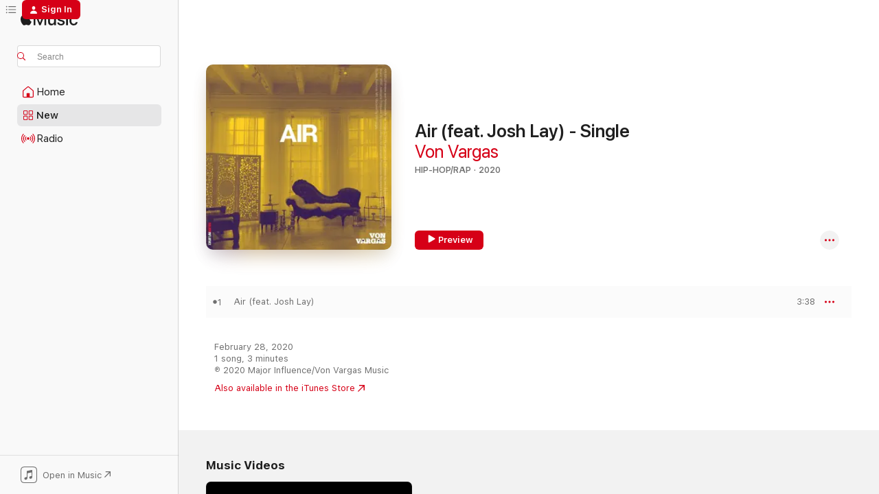

--- FILE ---
content_type: text/html
request_url: https://music.apple.com/us/album/air-feat-josh-lay-single/1500698269
body_size: 19376
content:
<!DOCTYPE html>
<html dir="ltr" lang="en-US">
    <head>
        <!-- prettier-ignore -->
        <meta charset="utf-8">
        <!-- prettier-ignore -->
        <meta http-equiv="X-UA-Compatible" content="IE=edge">
        <!-- prettier-ignore -->
        <meta
            name="viewport"
            content="width=device-width,initial-scale=1,interactive-widget=resizes-content"
        >
        <!-- prettier-ignore -->
        <meta name="applicable-device" content="pc,mobile">
        <!-- prettier-ignore -->
        <meta name="referrer" content="strict-origin">
        <!-- prettier-ignore -->
        <link
            rel="apple-touch-icon"
            sizes="180x180"
            href="/assets/favicon/favicon-180.png"
        >
        <!-- prettier-ignore -->
        <link
            rel="icon"
            type="image/png"
            sizes="32x32"
            href="/assets/favicon/favicon-32.png"
        >
        <!-- prettier-ignore -->
        <link
            rel="icon"
            type="image/png"
            sizes="16x16"
            href="/assets/favicon/favicon-16.png"
        >
        <!-- prettier-ignore -->
        <link
            rel="mask-icon"
            href="/assets/favicon/favicon.svg"
            color="#fa233b"
        >
        <!-- prettier-ignore -->
        <link rel="manifest" href="/manifest.json">

        <title>‎Air (feat. Josh Lay) - Single - Album by Von Vargas - Apple Music</title><!-- HEAD_svelte-1cypuwr_START --><link rel="preconnect" href="//www.apple.com/wss/fonts" crossorigin="anonymous"><link rel="stylesheet" href="//www.apple.com/wss/fonts?families=SF+Pro,v4%7CSF+Pro+Icons,v1&amp;display=swap" type="text/css" referrerpolicy="strict-origin-when-cross-origin"><!-- HEAD_svelte-1cypuwr_END --><!-- HEAD_svelte-eg3hvx_START -->    <meta name="description" content="Listen to Air (feat. Josh Lay) - Single by Von Vargas on Apple Music. 2020. 1 Song. Duration: 3 minutes."> <meta name="keywords" content="listen, Air (feat. Josh Lay) - Single, Von Vargas, music, singles, songs, Hip-Hop/Rap, streaming music, apple music"> <link rel="canonical" href="https://music.apple.com/us/album/air-feat-josh-lay-single/1500698269">   <link rel="alternate" type="application/json+oembed" href="https://music.apple.com/api/oembed?url=https%3A%2F%2Fmusic.apple.com%2Fus%2Falbum%2Fair-feat-josh-lay-single%2F1500698269" title="Air (feat. Josh Lay) - Single by Von Vargas on Apple Music">  <meta name="al:ios:app_store_id" content="1108187390"> <meta name="al:ios:app_name" content="Apple Music"> <meta name="apple:content_id" content="1500698269"> <meta name="apple:title" content="Air (feat. Josh Lay) - Single"> <meta name="apple:description" content="Listen to Air (feat. Josh Lay) - Single by Von Vargas on Apple Music. 2020. 1 Song. Duration: 3 minutes.">   <meta property="og:title" content="Air (feat. Josh Lay) - Single by Von Vargas on Apple Music"> <meta property="og:description" content="Album · 2020 · 1 Song"> <meta property="og:site_name" content="Apple Music - Web Player"> <meta property="og:url" content="https://music.apple.com/us/album/air-feat-josh-lay-single/1500698269"> <meta property="og:image" content="https://is1-ssl.mzstatic.com/image/thumb/Music124/v4/27/24/da/2724dac0-43af-a0f4-3dcc-3021fb0345ac/artwork.jpg/1200x630bf-60.jpg"> <meta property="og:image:secure_url" content="https://is1-ssl.mzstatic.com/image/thumb/Music124/v4/27/24/da/2724dac0-43af-a0f4-3dcc-3021fb0345ac/artwork.jpg/1200x630bf-60.jpg"> <meta property="og:image:alt" content="Air (feat. Josh Lay) - Single by Von Vargas on Apple Music"> <meta property="og:image:width" content="1200"> <meta property="og:image:height" content="630"> <meta property="og:image:type" content="image/jpg"> <meta property="og:type" content="music.album"> <meta property="og:locale" content="en_US">  <meta property="music:song_count" content="1"> <meta property="music:song" content="https://music.apple.com/us/song/air-feat-josh-lay/1500698272"> <meta property="music:song:preview_url:secure_url" content="https://music.apple.com/us/song/air-feat-josh-lay/1500698272"> <meta property="music:song:disc" content="1"> <meta property="music:song:duration" content="PT3M38S"> <meta property="music:song:track" content="1">   <meta property="music:musician" content="https://music.apple.com/us/artist/von-vargas/268408416"> <meta property="music:release_date" content="2020-02-28T00:00:00.000Z">   <meta name="twitter:title" content="Air (feat. Josh Lay) - Single by Von Vargas on Apple Music"> <meta name="twitter:description" content="Album · 2020 · 1 Song"> <meta name="twitter:site" content="@AppleMusic"> <meta name="twitter:image" content="https://is1-ssl.mzstatic.com/image/thumb/Music124/v4/27/24/da/2724dac0-43af-a0f4-3dcc-3021fb0345ac/artwork.jpg/600x600bf-60.jpg"> <meta name="twitter:image:alt" content="Air (feat. Josh Lay) - Single by Von Vargas on Apple Music"> <meta name="twitter:card" content="summary">       <!-- HTML_TAG_START -->
                <script id=schema:music-album type="application/ld+json">
                    {"@context":"http://schema.org","@type":"MusicAlbum","name":"Air (feat. Josh Lay) - Single","description":"Listen to Air (feat. Josh Lay) - Single by Von Vargas on Apple Music. 2020. 1 Song. Duration: 3 minutes.","citation":[],"tracks":[{"@type":"MusicRecording","name":"Air (feat. Josh Lay)","duration":"PT3M38S","url":"https://music.apple.com/us/song/air-feat-josh-lay/1500698272","offers":{"@type":"Offer","category":"free","price":0},"audio":{"@type":"AudioObject","potentialAction":{"@type":"ListenAction","expectsAcceptanceOf":{"@type":"Offer","category":"free"},"target":{"@type":"EntryPoint","actionPlatform":"https://music.apple.com/us/song/air-feat-josh-lay/1500698272"}},"name":"Air (feat. Josh Lay)","contentUrl":"https://audio-ssl.itunes.apple.com/itunes-assets/AudioPreview114/v4/4f/23/8b/4f238b0a-2d0e-8513-9585-4c17e5a66702/mzaf_881845515034428110.plus.aac.ep.m4a","duration":"PT3M38S","uploadDate":"2020-02-28","thumbnailUrl":"https://is1-ssl.mzstatic.com/image/thumb/Music124/v4/27/24/da/2724dac0-43af-a0f4-3dcc-3021fb0345ac/artwork.jpg/1200x630bb.jpg"}}],"workExample":[{"@type":"MusicAlbum","image":"https://is1-ssl.mzstatic.com/image/thumb/Music115/v4/3a/af/f6/3aaff664-c4f3-297f-1046-32bfb06be3e5/artwork.jpg/1200x630bb.jpg","url":"https://music.apple.com/us/album/time-undefeated-a-cappella-feat-josh-lay-lauren/1583767281","name":"Time Undefeated (A cappella) (feat. Josh Lay & Lauren Nicole) - Single"},{"@type":"MusicAlbum","image":"https://is1-ssl.mzstatic.com/image/thumb/Music113/v4/e9/ed/d0/e9edd0c7-5178-d465-d849-1f4b3ab4e20a/artwork.jpg/1200x630bb.jpg","url":"https://music.apple.com/us/album/in-my-own-lane-feat-que-white-single/1512060044","name":"In My Own Lane (feat. Que White) - Single"},{"@type":"MusicAlbum","image":"https://is1-ssl.mzstatic.com/image/thumb/Music125/v4/62/12/d2/6212d2ab-1d43-0702-cc77-60948c3df728/artwork.jpg/1200x630bb.jpg","url":"https://music.apple.com/us/album/how-to-live-feat-josh-lay-single/1583775752","name":"How To Live (feat. Josh Lay) - Single"},{"@type":"MusicAlbum","image":"https://is1-ssl.mzstatic.com/image/thumb/Music126/v4/95/19/dc/9519dc41-ff07-e564-5b40-6409c186f71b/artwork.jpg/1200x630bb.jpg","url":"https://music.apple.com/us/album/luv-free-me-feat-josh-lay-laurin-talese-jazmine-latrice/1705339368","name":"Luv Free Me (feat. Josh Lay, Laurin Talese & Jazmine Latrice) [A Cappella] - Single"},{"@type":"MusicAlbum","image":"https://is1-ssl.mzstatic.com/image/thumb/Music128/v4/6b/1e/49/6b1e49e5-9356-8cd7-d1f4-364eb9882baa/191515703729_Cover.jpg/1200x630bb.jpg","url":"https://music.apple.com/us/album/baltimore-cease-fire-single-feat-greenspan-josh-lay/1275737865","name":"Baltimore Cease Fire - Single (feat. Greenspan, Josh Lay, Smallz, TT the Artist, Blaqstarr, Ill Conscious, Femi the Drifish, Preme, Martina Lynch & the Boy Blesst) - Single"},{"@type":"MusicAlbum","image":"https://is1-ssl.mzstatic.com/image/thumb/Music49/v4/43/4f/f4/434ff45a-97e5-855e-a39e-0e7989cdb8b7/24732.jpg/1200x630bb.jpg","url":"https://music.apple.com/us/album/metropolis-binocular/1090966815","name":"Metropolis Binocular"},{"@type":"MusicAlbum","image":"https://is1-ssl.mzstatic.com/image/thumb/Music123/v4/61/ed/de/61eddeda-d3af-a0f3-77b5-3ddc3a3e5f70/artwork.jpg/1200x630bb.jpg","url":"https://music.apple.com/us/album/royal-single/1497992488","name":"Royal - Single"},{"@type":"MusicAlbum","image":"https://is1-ssl.mzstatic.com/image/thumb/Music127/v4/ec/58/4f/ec584f4c-8cec-91b3-602e-254820d0b84a/191515476661_Cover.jpg/1200x630bb.jpg","url":"https://music.apple.com/us/album/concrete-still-i-rise-feat-michael-jr-fairin-moon-single/1244388447","name":"Concrete (Still I Rise) [feat. Michael Jr. & Fairin Moon] - Single"},{"@type":"MusicAlbum","image":"https://is1-ssl.mzstatic.com/image/thumb/Music/v4/f4/14/e6/f414e6d3-137a-699a-39a7-f52ad5b3e436/Famiglia_Foreve_r_Christiano_Cover_800.jpg/1200x630bb.jpg","url":"https://music.apple.com/us/album/famiglia-forever-christiano/535623022","name":"Famiglia Foreve'r Christiano"},{"@type":"MusicAlbum","image":"https://is1-ssl.mzstatic.com/image/thumb/Music/v4/a6/75/0c/a6750c35-f2ce-a6d7-5b67-a9d87a976ade/cover.jpg/1200x630bb.jpg","url":"https://music.apple.com/us/album/world-famous-lexington-market/582408427","name":"World Famous Lexington Market"},{"@type":"MusicAlbum","image":"https://is1-ssl.mzstatic.com/image/thumb/Music123/v4/3f/1f/9f/3f1f9f08-b32c-bd81-5765-6a788e4d8dc3/artwork.jpg/1200x630bb.jpg","url":"https://music.apple.com/us/album/still-gucc-single/1459827507","name":"Still Gucc - Single"},{"@type":"MusicAlbum","image":"https://is1-ssl.mzstatic.com/image/thumb/Music/v4/3d/b1/81/3db181a4-68c8-ed2a-12cc-568a3bb5aa7d/cover.jpg/1200x630bb.jpg","url":"https://music.apple.com/us/album/burn-feat-ronika-single/583077367","name":"Burn (feat Ronika) - Single"},{"@type":"MusicAlbum","image":"https://is1-ssl.mzstatic.com/image/thumb/Music4/v4/a2/a9/e6/a2a9e669-b764-43ba-7283-e2578ab555dc/cover.jpg/1200x630bb.jpg","url":"https://music.apple.com/us/album/no-tomorrow-single/775972474","name":"No Tomorrow - Single"},{"@type":"MusicAlbum","image":"https://is1-ssl.mzstatic.com/image/thumb/Music221/v4/a9/cc/7f/a9cc7fd9-e0f6-04e0-0bbd-e2f124278b5c/artwork.jpg/1200x630bb.jpg","url":"https://music.apple.com/us/album/tearz-feat-j-ivy-lee-mo-micah-smith-the-baltimore/1836611335","name":"Tearz (feat. J. Ivy, Lee Mo, Micah Smith & The Baltimore City College Ensemble) - Single"},{"@type":"MusicAlbum","image":"https://is1-ssl.mzstatic.com/image/thumb/Music221/v4/36/26/90/36269099-a9e0-0a9e-3bb5-8139eba4b233/artwork.jpg/1200x630bb.jpg","url":"https://music.apple.com/us/album/i-do-feat-von-vargas-remix-single/1836075840","name":"I Do (feat. Von Vargas) [Remix] - Single"},{"@type":"MusicRecording","name":"Air (feat. Josh Lay)","duration":"PT3M38S","url":"https://music.apple.com/us/song/air-feat-josh-lay/1500698272","offers":{"@type":"Offer","category":"free","price":0},"audio":{"@type":"AudioObject","potentialAction":{"@type":"ListenAction","expectsAcceptanceOf":{"@type":"Offer","category":"free"},"target":{"@type":"EntryPoint","actionPlatform":"https://music.apple.com/us/song/air-feat-josh-lay/1500698272"}},"name":"Air (feat. Josh Lay)","contentUrl":"https://audio-ssl.itunes.apple.com/itunes-assets/AudioPreview114/v4/4f/23/8b/4f238b0a-2d0e-8513-9585-4c17e5a66702/mzaf_881845515034428110.plus.aac.ep.m4a","duration":"PT3M38S","uploadDate":"2020-02-28","thumbnailUrl":"https://is1-ssl.mzstatic.com/image/thumb/Music124/v4/27/24/da/2724dac0-43af-a0f4-3dcc-3021fb0345ac/artwork.jpg/1200x630bb.jpg"}}],"url":"https://music.apple.com/us/album/air-feat-josh-lay-single/1500698269","image":"https://is1-ssl.mzstatic.com/image/thumb/Music124/v4/27/24/da/2724dac0-43af-a0f4-3dcc-3021fb0345ac/artwork.jpg/1200x630bb.jpg","potentialAction":{"@type":"ListenAction","expectsAcceptanceOf":{"@type":"Offer","category":"free"},"target":{"@type":"EntryPoint","actionPlatform":"https://music.apple.com/us/album/air-feat-josh-lay-single/1500698269"}},"genre":["Hip-Hop/Rap","Music","R&B/Soul"],"datePublished":"2020-02-28","byArtist":[{"@type":"MusicGroup","url":"https://music.apple.com/us/artist/von-vargas/268408416","name":"Von Vargas"}]}
                </script>
                <!-- HTML_TAG_END -->    <!-- HEAD_svelte-eg3hvx_END -->
      <script type="module" crossorigin src="/assets/index~8a6f659a1b.js"></script>
      <link rel="stylesheet" href="/assets/index~99bed3cf08.css">
      <script type="module">import.meta.url;import("_").catch(()=>1);async function* g(){};window.__vite_is_modern_browser=true;</script>
      <script type="module">!function(){if(window.__vite_is_modern_browser)return;console.warn("vite: loading legacy chunks, syntax error above and the same error below should be ignored");var e=document.getElementById("vite-legacy-polyfill"),n=document.createElement("script");n.src=e.src,n.onload=function(){System.import(document.getElementById('vite-legacy-entry').getAttribute('data-src'))},document.body.appendChild(n)}();</script>
    </head>
    <body>
        <script src="/assets/focus-visible/focus-visible.min.js"></script>
        
        <script
            async
            src="/includes/js-cdn/musickit/v3/amp/musickit.js"
        ></script>
        <script
            type="module"
            async
            src="/includes/js-cdn/musickit/v3/components/musickit-components/musickit-components.esm.js"
        ></script>
        <script
            nomodule
            async
            src="/includes/js-cdn/musickit/v3/components/musickit-components/musickit-components.js"
        ></script>
        <svg style="display: none" xmlns="http://www.w3.org/2000/svg">
            <symbol id="play-circle-fill" viewBox="0 0 60 60">
                <path
                    class="icon-circle-fill__circle"
                    fill="var(--iconCircleFillBG, transparent)"
                    d="M30 60c16.411 0 30-13.617 30-30C60 13.588 46.382 0 29.971 0 13.588 0 .001 13.588.001 30c0 16.383 13.617 30 30 30Z"
                />
                <path
                    fill="var(--iconFillArrow, var(--keyColor, black))"
                    d="M24.411 41.853c-1.41.853-3.028.177-3.028-1.294V19.47c0-1.44 1.735-2.058 3.028-1.294l17.265 10.235a1.89 1.89 0 0 1 0 3.265L24.411 41.853Z"
                />
            </symbol>
        </svg>
        <div class="body-container">
              <div class="app-container svelte-t3vj1e" data-testid="app-container">   <div class="header svelte-rjjbqs" data-testid="header"><nav data-testid="navigation" class="navigation svelte-13li0vp"><div class="navigation__header svelte-13li0vp"><div data-testid="logo" class="logo svelte-1o7dz8w"> <a aria-label="Apple Music" role="img" href="https://music.apple.com/us/home" class="svelte-1o7dz8w"><svg height="20" viewBox="0 0 83 20" width="83" xmlns="http://www.w3.org/2000/svg" class="logo" aria-hidden="true"><path d="M34.752 19.746V6.243h-.088l-5.433 13.503h-2.074L21.711 6.243h-.087v13.503h-2.548V1.399h3.235l5.833 14.621h.1l5.82-14.62h3.248v18.347h-2.56zm16.649 0h-2.586v-2.263h-.062c-.725 1.602-2.061 2.504-4.072 2.504-2.86 0-4.61-1.894-4.61-4.958V6.37h2.698v8.125c0 2.034.95 3.127 2.81 3.127 1.95 0 3.124-1.373 3.124-3.458V6.37H51.4v13.376zm7.394-13.618c3.06 0 5.046 1.73 5.134 4.196h-2.536c-.15-1.296-1.087-2.11-2.598-2.11-1.462 0-2.436.724-2.436 1.793 0 .839.6 1.41 2.023 1.741l2.136.496c2.686.636 3.71 1.704 3.71 3.636 0 2.442-2.236 4.12-5.333 4.12-3.285 0-5.26-1.64-5.509-4.183h2.673c.25 1.398 1.187 2.085 2.836 2.085 1.623 0 2.623-.687 2.623-1.78 0-.865-.487-1.373-1.924-1.704l-2.136-.508c-2.498-.585-3.735-1.806-3.735-3.75 0-2.391 2.049-4.032 5.072-4.032zM66.1 2.836c0-.878.7-1.577 1.561-1.577.862 0 1.55.7 1.55 1.577 0 .864-.688 1.576-1.55 1.576a1.573 1.573 0 0 1-1.56-1.576zm.212 3.534h2.698v13.376h-2.698zm14.089 4.603c-.275-1.424-1.324-2.556-3.085-2.556-2.086 0-3.46 1.767-3.46 4.64 0 2.938 1.386 4.642 3.485 4.642 1.66 0 2.748-.928 3.06-2.48H83C82.713 18.067 80.477 20 77.317 20c-3.76 0-6.208-2.62-6.208-6.942 0-4.247 2.448-6.93 6.183-6.93 3.385 0 5.446 2.213 5.683 4.845h-2.573zM10.824 3.189c-.698.834-1.805 1.496-2.913 1.398-.145-1.128.41-2.33 1.036-3.065C9.644.662 10.848.05 11.835 0c.121 1.178-.336 2.33-1.01 3.19zm.999 1.619c.624.049 2.425.244 3.578 1.98-.096.074-2.137 1.272-2.113 3.79.024 3.01 2.593 4.012 2.617 4.037-.024.074-.407 1.419-1.344 2.812-.817 1.224-1.657 2.422-3.002 2.447-1.297.024-1.73-.783-3.218-.783-1.489 0-1.97.758-3.194.807-1.297.048-2.28-1.297-3.097-2.52C.368 14.908-.904 10.408.825 7.375c.84-1.516 2.377-2.47 4.034-2.495 1.273-.023 2.45.857 3.218.857.769 0 2.137-1.027 3.746-.93z"></path></svg></a>   </div> <div class="search-input-wrapper svelte-nrtdem" data-testid="search-input"><div data-testid="amp-search-input" aria-controls="search-suggestions" aria-expanded="false" aria-haspopup="listbox" aria-owns="search-suggestions" class="search-input-container svelte-rg26q6" tabindex="-1" role=""><div class="flex-container svelte-rg26q6"><form id="search-input-form" class="svelte-rg26q6"><svg height="16" width="16" viewBox="0 0 16 16" class="search-svg" aria-hidden="true"><path d="M11.87 10.835c.018.015.035.03.051.047l3.864 3.863a.735.735 0 1 1-1.04 1.04l-3.863-3.864a.744.744 0 0 1-.047-.051 6.667 6.667 0 1 1 1.035-1.035zM6.667 12a5.333 5.333 0 1 0 0-10.667 5.333 5.333 0 0 0 0 10.667z"></path></svg> <input aria-autocomplete="list" aria-multiline="false" aria-controls="search-suggestions" aria-label="Search" placeholder="Search" spellcheck="false" autocomplete="off" autocorrect="off" autocapitalize="off" type="text" inputmode="search" class="search-input__text-field svelte-rg26q6" data-testid="search-input__text-field"></form> </div> <div data-testid="search-scope-bar"></div>   </div> </div></div> <div data-testid="navigation-content" class="navigation__content svelte-13li0vp" id="navigation" aria-hidden="false"><div class="navigation__scrollable-container svelte-13li0vp"><div data-testid="navigation-items-primary" class="navigation-items navigation-items--primary svelte-ng61m8"> <ul class="navigation-items__list svelte-ng61m8">  <li class="navigation-item navigation-item__home svelte-1a5yt87" aria-selected="false" data-testid="navigation-item"> <a href="https://music.apple.com/us/home" class="navigation-item__link svelte-1a5yt87" role="button" data-testid="home" aria-pressed="false"><div class="navigation-item__content svelte-zhx7t9"> <span class="navigation-item__icon svelte-zhx7t9"> <svg width="24" height="24" viewBox="0 0 24 24" xmlns="http://www.w3.org/2000/svg" aria-hidden="true"><path d="M5.93 20.16a1.94 1.94 0 0 1-1.43-.502c-.334-.335-.502-.794-.502-1.393v-7.142c0-.362.062-.688.177-.953.123-.264.326-.529.6-.75l6.145-5.157c.176-.141.344-.247.52-.318.176-.07.362-.105.564-.105.194 0 .388.035.565.105.176.07.352.177.52.318l6.146 5.158c.273.23.467.476.59.75.124.264.177.59.177.96v7.134c0 .59-.159 1.058-.503 1.393-.335.335-.811.503-1.428.503H5.929Zm12.14-1.172c.221 0 .406-.07.547-.212a.688.688 0 0 0 .22-.511v-7.142c0-.177-.026-.344-.087-.459a.97.97 0 0 0-.265-.353l-6.154-5.149a.756.756 0 0 0-.177-.115.37.37 0 0 0-.15-.035.37.37 0 0 0-.158.035l-.177.115-6.145 5.15a.982.982 0 0 0-.274.352 1.13 1.13 0 0 0-.088.468v7.133c0 .203.08.379.23.511a.744.744 0 0 0 .546.212h12.133Zm-8.323-4.7c0-.176.062-.326.177-.432a.6.6 0 0 1 .423-.159h3.315c.176 0 .326.053.432.16s.159.255.159.431v4.973H9.756v-4.973Z"></path></svg> </span> <span class="navigation-item__label svelte-zhx7t9"> Home </span> </div></a>  </li>  <li class="navigation-item navigation-item__new svelte-1a5yt87" aria-selected="false" data-testid="navigation-item"> <a href="https://music.apple.com/us/new" class="navigation-item__link svelte-1a5yt87" role="button" data-testid="new" aria-pressed="false"><div class="navigation-item__content svelte-zhx7t9"> <span class="navigation-item__icon svelte-zhx7t9"> <svg height="24" viewBox="0 0 24 24" width="24" aria-hidden="true"><path d="M9.92 11.354c.966 0 1.453-.487 1.453-1.49v-3.4c0-1.004-.487-1.483-1.453-1.483H6.452C5.487 4.981 5 5.46 5 6.464v3.4c0 1.003.487 1.49 1.452 1.49zm7.628 0c.965 0 1.452-.487 1.452-1.49v-3.4c0-1.004-.487-1.483-1.452-1.483h-3.46c-.974 0-1.46.479-1.46 1.483v3.4c0 1.003.486 1.49 1.46 1.49zm-7.65-1.073h-3.43c-.266 0-.396-.137-.396-.418v-3.4c0-.273.13-.41.396-.41h3.43c.265 0 .402.137.402.41v3.4c0 .281-.137.418-.403.418zm7.634 0h-3.43c-.273 0-.402-.137-.402-.418v-3.4c0-.273.129-.41.403-.41h3.43c.265 0 .395.137.395.41v3.4c0 .281-.13.418-.396.418zm-7.612 8.7c.966 0 1.453-.48 1.453-1.483v-3.407c0-.996-.487-1.483-1.453-1.483H6.452c-.965 0-1.452.487-1.452 1.483v3.407c0 1.004.487 1.483 1.452 1.483zm7.628 0c.965 0 1.452-.48 1.452-1.483v-3.407c0-.996-.487-1.483-1.452-1.483h-3.46c-.974 0-1.46.487-1.46 1.483v3.407c0 1.004.486 1.483 1.46 1.483zm-7.65-1.072h-3.43c-.266 0-.396-.137-.396-.41v-3.4c0-.282.13-.418.396-.418h3.43c.265 0 .402.136.402.418v3.4c0 .273-.137.41-.403.41zm7.634 0h-3.43c-.273 0-.402-.137-.402-.41v-3.4c0-.282.129-.418.403-.418h3.43c.265 0 .395.136.395.418v3.4c0 .273-.13.41-.396.41z" fill-opacity=".95"></path></svg> </span> <span class="navigation-item__label svelte-zhx7t9"> New </span> </div></a>  </li>  <li class="navigation-item navigation-item__radio svelte-1a5yt87" aria-selected="false" data-testid="navigation-item"> <a href="https://music.apple.com/us/radio" class="navigation-item__link svelte-1a5yt87" role="button" data-testid="radio" aria-pressed="false"><div class="navigation-item__content svelte-zhx7t9"> <span class="navigation-item__icon svelte-zhx7t9"> <svg width="24" height="24" viewBox="0 0 24 24" xmlns="http://www.w3.org/2000/svg" aria-hidden="true"><path d="M19.359 18.57C21.033 16.818 22 14.461 22 11.89s-.967-4.93-2.641-6.68c-.276-.292-.653-.26-.868-.023-.222.246-.176.591.085.868 1.466 1.535 2.272 3.593 2.272 5.835 0 2.241-.806 4.3-2.272 5.835-.261.268-.307.621-.085.86.215.245.592.276.868-.016zm-13.85.014c.222-.238.176-.59-.085-.86-1.474-1.535-2.272-3.593-2.272-5.834 0-2.242.798-4.3 2.272-5.835.261-.277.307-.622.085-.868-.215-.238-.592-.269-.868.023C2.967 6.96 2 9.318 2 11.89s.967 4.929 2.641 6.68c.276.29.653.26.868.014zm1.957-1.873c.223-.253.162-.583-.1-.867-.951-1.068-1.473-2.45-1.473-3.954 0-1.505.522-2.887 1.474-3.954.26-.284.322-.614.1-.876-.23-.26-.622-.26-.891.039-1.175 1.274-1.827 2.963-1.827 4.79 0 1.82.652 3.517 1.827 4.784.269.3.66.307.89.038zm9.958-.038c1.175-1.267 1.827-2.964 1.827-4.783 0-1.828-.652-3.517-1.827-4.791-.269-.3-.66-.3-.89-.039-.23.262-.162.592.092.876.96 1.067 1.481 2.449 1.481 3.954 0 1.504-.522 2.886-1.481 3.954-.254.284-.323.614-.092.867.23.269.621.261.89-.038zm-8.061-1.966c.23-.26.13-.568-.092-.883-.415-.522-.63-1.197-.63-1.934 0-.737.215-1.413.63-1.943.222-.307.322-.614.092-.875s-.653-.261-.906.054a4.385 4.385 0 0 0-.968 2.764 4.38 4.38 0 0 0 .968 2.756c.253.322.675.322.906.061zm6.18-.061a4.38 4.38 0 0 0 .968-2.756 4.385 4.385 0 0 0-.968-2.764c-.253-.315-.675-.315-.906-.054-.23.261-.138.568.092.875.415.53.63 1.206.63 1.943 0 .737-.215 1.412-.63 1.934-.23.315-.322.622-.092.883s.653.261.906-.061zm-3.547-.967c.96 0 1.789-.814 1.789-1.797s-.83-1.789-1.789-1.789c-.96 0-1.781.806-1.781 1.789 0 .983.821 1.797 1.781 1.797z"></path></svg> </span> <span class="navigation-item__label svelte-zhx7t9"> Radio </span> </div></a>  </li>  <li class="navigation-item navigation-item__search svelte-1a5yt87" aria-selected="false" data-testid="navigation-item"> <a href="https://music.apple.com/us/search" class="navigation-item__link svelte-1a5yt87" role="button" data-testid="search" aria-pressed="false"><div class="navigation-item__content svelte-zhx7t9"> <span class="navigation-item__icon svelte-zhx7t9"> <svg height="24" viewBox="0 0 24 24" width="24" aria-hidden="true"><path d="M17.979 18.553c.476 0 .813-.366.813-.835a.807.807 0 0 0-.235-.586l-3.45-3.457a5.61 5.61 0 0 0 1.158-3.413c0-3.098-2.535-5.633-5.633-5.633C7.542 4.63 5 7.156 5 10.262c0 3.098 2.534 5.632 5.632 5.632a5.614 5.614 0 0 0 3.274-1.055l3.472 3.472a.835.835 0 0 0 .6.242zm-7.347-3.875c-2.417 0-4.416-2-4.416-4.416 0-2.417 2-4.417 4.416-4.417 2.417 0 4.417 2 4.417 4.417s-2 4.416-4.417 4.416z" fill-opacity=".95"></path></svg> </span> <span class="navigation-item__label svelte-zhx7t9"> Search </span> </div></a>  </li></ul> </div>   </div> <div class="navigation__native-cta"><div slot="native-cta"><div data-testid="native-cta" class="native-cta svelte-6xh86f  native-cta--authenticated"><button class="native-cta__button svelte-6xh86f" data-testid="native-cta-button"><span class="native-cta__app-icon svelte-6xh86f"><svg width="24" height="24" xmlns="http://www.w3.org/2000/svg" xml:space="preserve" style="fill-rule:evenodd;clip-rule:evenodd;stroke-linejoin:round;stroke-miterlimit:2" viewBox="0 0 24 24" slot="app-icon" aria-hidden="true"><path d="M22.567 1.496C21.448.393 19.956.045 17.293.045H6.566c-2.508 0-4.028.376-5.12 1.465C.344 2.601 0 4.09 0 6.611v10.727c0 2.695.33 4.18 1.432 5.257 1.106 1.103 2.595 1.45 5.275 1.45h10.586c2.663 0 4.169-.347 5.274-1.45C23.656 21.504 24 20.033 24 17.338V6.752c0-2.694-.344-4.179-1.433-5.256Zm.411 4.9v11.299c0 1.898-.338 3.286-1.188 4.137-.851.864-2.256 1.191-4.141 1.191H6.35c-1.884 0-3.303-.341-4.154-1.191-.85-.851-1.174-2.239-1.174-4.137V6.54c0-2.014.324-3.445 1.16-4.295.851-.864 2.312-1.177 4.313-1.177h11.154c1.885 0 3.29.341 4.141 1.191.864.85 1.188 2.239 1.188 4.137Z" style="fill-rule:nonzero"></path><path d="M7.413 19.255c.987 0 2.48-.728 2.48-2.672v-6.385c0-.35.063-.428.378-.494l5.298-1.095c.351-.067.534.025.534.333l.035 4.286c0 .337-.182.586-.53.652l-1.014.228c-1.361.3-2.007.923-2.007 1.937 0 1.017.79 1.748 1.926 1.748.986 0 2.444-.679 2.444-2.64V5.654c0-.636-.279-.821-1.016-.66L9.646 6.298c-.448.091-.674.329-.674.699l.035 7.697c0 .336-.148.546-.446.613l-1.067.21c-1.329.266-1.986.93-1.986 1.993 0 1.017.786 1.745 1.905 1.745Z" style="fill-rule:nonzero"></path></svg></span> <span class="native-cta__label svelte-6xh86f">Open in Music</span> <span class="native-cta__arrow svelte-6xh86f"><svg height="16" width="16" viewBox="0 0 16 16" class="native-cta-action" aria-hidden="true"><path d="M1.559 16 13.795 3.764v8.962H16V0H3.274v2.205h8.962L0 14.441 1.559 16z"></path></svg></span></button> </div>  </div></div></div> </nav> </div>  <div class="player-bar player-bar__floating-player svelte-1rr9v04" data-testid="player-bar" aria-label="Music controls" aria-hidden="false">   </div>   <div id="scrollable-page" class="scrollable-page svelte-mt0bfj" data-main-content data-testid="main-section" aria-hidden="false"><main data-testid="main" class="svelte-bzjlhs"><div class="content-container svelte-bzjlhs" data-testid="content-container"><div class="search-input-wrapper svelte-nrtdem" data-testid="search-input"><div data-testid="amp-search-input" aria-controls="search-suggestions" aria-expanded="false" aria-haspopup="listbox" aria-owns="search-suggestions" class="search-input-container svelte-rg26q6" tabindex="-1" role=""><div class="flex-container svelte-rg26q6"><form id="search-input-form" class="svelte-rg26q6"><svg height="16" width="16" viewBox="0 0 16 16" class="search-svg" aria-hidden="true"><path d="M11.87 10.835c.018.015.035.03.051.047l3.864 3.863a.735.735 0 1 1-1.04 1.04l-3.863-3.864a.744.744 0 0 1-.047-.051 6.667 6.667 0 1 1 1.035-1.035zM6.667 12a5.333 5.333 0 1 0 0-10.667 5.333 5.333 0 0 0 0 10.667z"></path></svg> <input value="" aria-autocomplete="list" aria-multiline="false" aria-controls="search-suggestions" aria-label="Search" placeholder="Search" spellcheck="false" autocomplete="off" autocorrect="off" autocapitalize="off" type="text" inputmode="search" class="search-input__text-field svelte-rg26q6" data-testid="search-input__text-field"></form> </div> <div data-testid="search-scope-bar"> </div>   </div> </div>      <div class="section svelte-wa5vzl" data-testid="section-container" aria-label="Featured"> <div class="section-content svelte-wa5vzl" data-testid="section-content">  <div class="container-detail-header svelte-1uuona0 container-detail-header--no-description" data-testid="container-detail-header"><div slot="artwork"><div class="artwork__radiosity svelte-1agpw2h"> <div data-testid="artwork-component" class="artwork-component artwork-component--aspect-ratio artwork-component--orientation-square svelte-uduhys        artwork-component--has-borders" style="
            --artwork-bg-color: #a37e38;
            --aspect-ratio: 1;
            --placeholder-bg-color: #a37e38;
       ">   <picture class="svelte-uduhys"><source sizes=" (max-width:1319px) 296px,(min-width:1320px) and (max-width:1679px) 316px,316px" srcset="https://is1-ssl.mzstatic.com/image/thumb/Music124/v4/27/24/da/2724dac0-43af-a0f4-3dcc-3021fb0345ac/artwork.jpg/296x296bb.webp 296w,https://is1-ssl.mzstatic.com/image/thumb/Music124/v4/27/24/da/2724dac0-43af-a0f4-3dcc-3021fb0345ac/artwork.jpg/316x316bb.webp 316w,https://is1-ssl.mzstatic.com/image/thumb/Music124/v4/27/24/da/2724dac0-43af-a0f4-3dcc-3021fb0345ac/artwork.jpg/592x592bb.webp 592w,https://is1-ssl.mzstatic.com/image/thumb/Music124/v4/27/24/da/2724dac0-43af-a0f4-3dcc-3021fb0345ac/artwork.jpg/632x632bb.webp 632w" type="image/webp"> <source sizes=" (max-width:1319px) 296px,(min-width:1320px) and (max-width:1679px) 316px,316px" srcset="https://is1-ssl.mzstatic.com/image/thumb/Music124/v4/27/24/da/2724dac0-43af-a0f4-3dcc-3021fb0345ac/artwork.jpg/296x296bb-60.jpg 296w,https://is1-ssl.mzstatic.com/image/thumb/Music124/v4/27/24/da/2724dac0-43af-a0f4-3dcc-3021fb0345ac/artwork.jpg/316x316bb-60.jpg 316w,https://is1-ssl.mzstatic.com/image/thumb/Music124/v4/27/24/da/2724dac0-43af-a0f4-3dcc-3021fb0345ac/artwork.jpg/592x592bb-60.jpg 592w,https://is1-ssl.mzstatic.com/image/thumb/Music124/v4/27/24/da/2724dac0-43af-a0f4-3dcc-3021fb0345ac/artwork.jpg/632x632bb-60.jpg 632w" type="image/jpeg"> <img alt="" class="artwork-component__contents artwork-component__image svelte-uduhys" loading="lazy" src="/assets/artwork/1x1.gif" role="presentation" decoding="async" width="316" height="316" fetchpriority="auto" style="opacity: 1;"></picture> </div></div> <div data-testid="artwork-component" class="artwork-component artwork-component--aspect-ratio artwork-component--orientation-square svelte-uduhys        artwork-component--has-borders" style="
            --artwork-bg-color: #a37e38;
            --aspect-ratio: 1;
            --placeholder-bg-color: #a37e38;
       ">   <picture class="svelte-uduhys"><source sizes=" (max-width:1319px) 296px,(min-width:1320px) and (max-width:1679px) 316px,316px" srcset="https://is1-ssl.mzstatic.com/image/thumb/Music124/v4/27/24/da/2724dac0-43af-a0f4-3dcc-3021fb0345ac/artwork.jpg/296x296bb.webp 296w,https://is1-ssl.mzstatic.com/image/thumb/Music124/v4/27/24/da/2724dac0-43af-a0f4-3dcc-3021fb0345ac/artwork.jpg/316x316bb.webp 316w,https://is1-ssl.mzstatic.com/image/thumb/Music124/v4/27/24/da/2724dac0-43af-a0f4-3dcc-3021fb0345ac/artwork.jpg/592x592bb.webp 592w,https://is1-ssl.mzstatic.com/image/thumb/Music124/v4/27/24/da/2724dac0-43af-a0f4-3dcc-3021fb0345ac/artwork.jpg/632x632bb.webp 632w" type="image/webp"> <source sizes=" (max-width:1319px) 296px,(min-width:1320px) and (max-width:1679px) 316px,316px" srcset="https://is1-ssl.mzstatic.com/image/thumb/Music124/v4/27/24/da/2724dac0-43af-a0f4-3dcc-3021fb0345ac/artwork.jpg/296x296bb-60.jpg 296w,https://is1-ssl.mzstatic.com/image/thumb/Music124/v4/27/24/da/2724dac0-43af-a0f4-3dcc-3021fb0345ac/artwork.jpg/316x316bb-60.jpg 316w,https://is1-ssl.mzstatic.com/image/thumb/Music124/v4/27/24/da/2724dac0-43af-a0f4-3dcc-3021fb0345ac/artwork.jpg/592x592bb-60.jpg 592w,https://is1-ssl.mzstatic.com/image/thumb/Music124/v4/27/24/da/2724dac0-43af-a0f4-3dcc-3021fb0345ac/artwork.jpg/632x632bb-60.jpg 632w" type="image/jpeg"> <img alt="Air (feat. Josh Lay) - Single" class="artwork-component__contents artwork-component__image svelte-uduhys" loading="lazy" src="/assets/artwork/1x1.gif" role="presentation" decoding="async" width="316" height="316" fetchpriority="auto" style="opacity: 1;"></picture> </div></div> <div class="headings svelte-1uuona0"> <h1 class="headings__title svelte-1uuona0" data-testid="non-editable-product-title"><span dir="auto">Air (feat. Josh Lay) - Single</span> <span class="headings__badges svelte-1uuona0">   </span></h1> <div class="headings__subtitles svelte-1uuona0" data-testid="product-subtitles"> <a data-testid="click-action" class="click-action svelte-c0t0j2" href="https://music.apple.com/us/artist/von-vargas/268408416">Von Vargas</a> </div> <div class="headings__tertiary-titles"> </div> <div class="headings__metadata-bottom svelte-1uuona0">HIP-HOP/RAP · 2020 </div></div>  <div class="primary-actions svelte-1uuona0"><div class="primary-actions__button primary-actions__button--play svelte-1uuona0"><div data-testid="button-action" class="button svelte-rka6wn primary"><button data-testid="click-action" class="click-action svelte-c0t0j2" aria-label="" ><span class="icon svelte-rka6wn" data-testid="play-icon"><svg height="16" viewBox="0 0 16 16" width="16"><path d="m4.4 15.14 10.386-6.096c.842-.459.794-1.64 0-2.097L4.401.85c-.87-.53-2-.12-2 .82v12.625c0 .966 1.06 1.4 2 .844z"></path></svg></span>  Preview</button> </div> </div> <div class="primary-actions__button primary-actions__button--shuffle svelte-1uuona0"> </div></div> <div class="secondary-actions svelte-1uuona0"><div class="secondary-actions svelte-1agpw2h" slot="secondary-actions">  <div class="cloud-buttons svelte-u0auos" data-testid="cloud-buttons">  <amp-contextual-menu-button config="[object Object]" class="svelte-1sn4kz"> <span aria-label="MORE" class="more-button svelte-1sn4kz more-button--platter" data-testid="more-button" slot="trigger-content"><svg width="28" height="28" viewBox="0 0 28 28" class="glyph" xmlns="http://www.w3.org/2000/svg"><circle fill="var(--iconCircleFill, transparent)" cx="14" cy="14" r="14"></circle><path fill="var(--iconEllipsisFill, white)" d="M10.105 14c0-.87-.687-1.55-1.564-1.55-.862 0-1.557.695-1.557 1.55 0 .848.695 1.55 1.557 1.55.855 0 1.564-.702 1.564-1.55zm5.437 0c0-.87-.68-1.55-1.542-1.55A1.55 1.55 0 0012.45 14c0 .848.695 1.55 1.55 1.55.848 0 1.542-.702 1.542-1.55zm5.474 0c0-.87-.687-1.55-1.557-1.55-.87 0-1.564.695-1.564 1.55 0 .848.694 1.55 1.564 1.55.848 0 1.557-.702 1.557-1.55z"></path></svg></span> </amp-contextual-menu-button></div></div></div></div> </div>   </div><div class="section svelte-wa5vzl" data-testid="section-container"> <div class="section-content svelte-wa5vzl" data-testid="section-content">  <div class="placeholder-table svelte-wa5vzl"> <div><div class="placeholder-row svelte-wa5vzl placeholder-row--even placeholder-row--album"></div></div></div> </div>   </div><div class="section svelte-wa5vzl" data-testid="section-container"> <div class="section-content svelte-wa5vzl" data-testid="section-content"> <div class="tracklist-footer svelte-1tm9k9g tracklist-footer--album" data-testid="tracklist-footer"><div class="footer-body svelte-1tm9k9g"><p class="description svelte-1tm9k9g" data-testid="tracklist-footer-description">February 28, 2020
1 song, 3 minutes
℗ 2020 Major Influence/Von Vargas Music</p>  <div class="tracklist-footer__native-cta-wrapper svelte-1tm9k9g"><div class="button svelte-yk984v       button--text-button" data-testid="button-base-wrapper"><button data-testid="button-base" aria-label="Also available in the iTunes Store" type="button"  class="svelte-yk984v link"> Also available in the iTunes Store <svg height="16" width="16" viewBox="0 0 16 16" class="web-to-native__action" aria-hidden="true" data-testid="cta-button-arrow-icon"><path d="M1.559 16 13.795 3.764v8.962H16V0H3.274v2.205h8.962L0 14.441 1.559 16z"></path></svg> </button> </div></div></div> <div class="tracklist-footer__friends svelte-1tm9k9g"> </div></div></div>   </div><div class="section svelte-wa5vzl      section--alternate" data-testid="section-container"> <div class="section-content svelte-wa5vzl" data-testid="section-content"> <div class="spacer-wrapper svelte-14fis98"></div></div>   </div><div class="section svelte-wa5vzl      section--alternate" data-testid="section-container" aria-label="Music Videos"> <div class="section-content svelte-wa5vzl" data-testid="section-content"><div class="header svelte-rnrb59">  <div class="header-title-wrapper svelte-rnrb59">   <h2 class="title svelte-rnrb59" data-testid="header-title"><span class="dir-wrapper" dir="auto">Music Videos</span></h2> </div>   </div>   <div class="svelte-1dd7dqt shelf"><section data-testid="shelf-component" class="shelf-grid shelf-grid--onhover svelte-12rmzef" style="
            --grid-max-content-xsmall: 298px; --grid-column-gap-xsmall: 10px; --grid-row-gap-xsmall: 24px; --grid-small: 2; --grid-column-gap-small: 20px; --grid-row-gap-small: 24px; --grid-medium: 3; --grid-column-gap-medium: 20px; --grid-row-gap-medium: 24px; --grid-large: 4; --grid-column-gap-large: 20px; --grid-row-gap-large: 24px; --grid-xlarge: 4; --grid-column-gap-xlarge: 20px; --grid-row-gap-xlarge: 24px;
            --grid-type: B;
            --grid-rows: 1;
            --standard-lockup-shadow-offset: 15px;
            
        "> <div class="shelf-grid__body svelte-12rmzef" data-testid="shelf-body">   <button disabled aria-label="Previous Page" type="button" class="shelf-grid-nav__arrow shelf-grid-nav__arrow--left svelte-1xmivhv" data-testid="shelf-button-left" style="--offset: 
                        calc(32px * -1);
                    ;"><svg viewBox="0 0 9 31" xmlns="http://www.w3.org/2000/svg"><path d="M5.275 29.46a1.61 1.61 0 0 0 1.456 1.077c1.018 0 1.772-.737 1.772-1.737 0-.526-.277-1.186-.449-1.62l-4.68-11.912L8.05 3.363c.172-.442.45-1.116.45-1.625A1.702 1.702 0 0 0 6.728.002a1.603 1.603 0 0 0-1.456 1.09L.675 12.774c-.301.775-.677 1.744-.677 2.495 0 .754.376 1.705.677 2.498L5.272 29.46Z"></path></svg></button> <ul slot="shelf-content" class="shelf-grid__list shelf-grid__list--grid-type-B shelf-grid__list--grid-rows-1 svelte-12rmzef" role="list" tabindex="-1" data-testid="shelf-item-list">   <li class="shelf-grid__list-item svelte-12rmzef" data-index="0" aria-hidden="true"><div class="svelte-12rmzef"><div class="vertical-video svelte-fjkqee vertical-video--large" data-testid="vertical-video"><div class="vertical-video__artwork-wrapper svelte-fjkqee" data-testid="vertical-video-artwork-wrapper"><a data-testid="click-action" class="click-action svelte-c0t0j2" href="https://music.apple.com/us/music-video/air-feat-josh-lay/1613934024"></a> <div data-testid="artwork-component" class="artwork-component artwork-component--aspect-ratio artwork-component--orientation-landscape svelte-uduhys    artwork-component--fullwidth    artwork-component--has-borders" style="
            --artwork-bg-color: #000000;
            --aspect-ratio: 1.7777777777777777;
            --placeholder-bg-color: #000000;
       ">   <picture class="svelte-uduhys"><source sizes=" (max-width:999px) 200px,(min-width:1000px) and (max-width:1319px) 290px,(min-width:1320px) and (max-width:1679px) 340px,340px" srcset="https://is1-ssl.mzstatic.com/image/thumb/Video116/v4/f9/a4/af/f9a4af4d-2219-c373-6e2b-78b3b03fcc8d/Job3ea762e0-efb0-420c-a77a-9929bd693ccf-129665423-PreviewImage_preview_image_15000_video_sdr-Time1647006042047.png/200x113mv.webp 200w,https://is1-ssl.mzstatic.com/image/thumb/Video116/v4/f9/a4/af/f9a4af4d-2219-c373-6e2b-78b3b03fcc8d/Job3ea762e0-efb0-420c-a77a-9929bd693ccf-129665423-PreviewImage_preview_image_15000_video_sdr-Time1647006042047.png/290x163mv.webp 290w,https://is1-ssl.mzstatic.com/image/thumb/Video116/v4/f9/a4/af/f9a4af4d-2219-c373-6e2b-78b3b03fcc8d/Job3ea762e0-efb0-420c-a77a-9929bd693ccf-129665423-PreviewImage_preview_image_15000_video_sdr-Time1647006042047.png/340x191mv.webp 340w,https://is1-ssl.mzstatic.com/image/thumb/Video116/v4/f9/a4/af/f9a4af4d-2219-c373-6e2b-78b3b03fcc8d/Job3ea762e0-efb0-420c-a77a-9929bd693ccf-129665423-PreviewImage_preview_image_15000_video_sdr-Time1647006042047.png/400x226mv.webp 400w,https://is1-ssl.mzstatic.com/image/thumb/Video116/v4/f9/a4/af/f9a4af4d-2219-c373-6e2b-78b3b03fcc8d/Job3ea762e0-efb0-420c-a77a-9929bd693ccf-129665423-PreviewImage_preview_image_15000_video_sdr-Time1647006042047.png/580x326mv.webp 580w,https://is1-ssl.mzstatic.com/image/thumb/Video116/v4/f9/a4/af/f9a4af4d-2219-c373-6e2b-78b3b03fcc8d/Job3ea762e0-efb0-420c-a77a-9929bd693ccf-129665423-PreviewImage_preview_image_15000_video_sdr-Time1647006042047.png/680x382mv.webp 680w" type="image/webp"> <source sizes=" (max-width:999px) 200px,(min-width:1000px) and (max-width:1319px) 290px,(min-width:1320px) and (max-width:1679px) 340px,340px" srcset="https://is1-ssl.mzstatic.com/image/thumb/Video116/v4/f9/a4/af/f9a4af4d-2219-c373-6e2b-78b3b03fcc8d/Job3ea762e0-efb0-420c-a77a-9929bd693ccf-129665423-PreviewImage_preview_image_15000_video_sdr-Time1647006042047.png/200x113mv-60.jpg 200w,https://is1-ssl.mzstatic.com/image/thumb/Video116/v4/f9/a4/af/f9a4af4d-2219-c373-6e2b-78b3b03fcc8d/Job3ea762e0-efb0-420c-a77a-9929bd693ccf-129665423-PreviewImage_preview_image_15000_video_sdr-Time1647006042047.png/290x163mv-60.jpg 290w,https://is1-ssl.mzstatic.com/image/thumb/Video116/v4/f9/a4/af/f9a4af4d-2219-c373-6e2b-78b3b03fcc8d/Job3ea762e0-efb0-420c-a77a-9929bd693ccf-129665423-PreviewImage_preview_image_15000_video_sdr-Time1647006042047.png/340x191mv-60.jpg 340w,https://is1-ssl.mzstatic.com/image/thumb/Video116/v4/f9/a4/af/f9a4af4d-2219-c373-6e2b-78b3b03fcc8d/Job3ea762e0-efb0-420c-a77a-9929bd693ccf-129665423-PreviewImage_preview_image_15000_video_sdr-Time1647006042047.png/400x226mv-60.jpg 400w,https://is1-ssl.mzstatic.com/image/thumb/Video116/v4/f9/a4/af/f9a4af4d-2219-c373-6e2b-78b3b03fcc8d/Job3ea762e0-efb0-420c-a77a-9929bd693ccf-129665423-PreviewImage_preview_image_15000_video_sdr-Time1647006042047.png/580x326mv-60.jpg 580w,https://is1-ssl.mzstatic.com/image/thumb/Video116/v4/f9/a4/af/f9a4af4d-2219-c373-6e2b-78b3b03fcc8d/Job3ea762e0-efb0-420c-a77a-9929bd693ccf-129665423-PreviewImage_preview_image_15000_video_sdr-Time1647006042047.png/680x382mv-60.jpg 680w" type="image/jpeg"> <img alt="" class="artwork-component__contents artwork-component__image svelte-uduhys" loading="lazy" src="/assets/artwork/1x1.gif" role="presentation" decoding="async" width="340" height="191" fetchpriority="auto" style="opacity: 1;"></picture> </div> <div class="vertical-video__play-button svelte-fjkqee"><button aria-label="Play" class="play-button svelte-19j07e7 play-button--platter" data-testid="play-button"><svg aria-hidden="true" class="icon play-svg" data-testid="play-icon" iconState="play"><use href="#play-circle-fill"></use></svg> </button></div> <div class="vertical-video__context-button svelte-fjkqee"><amp-contextual-menu-button config="[object Object]" class="svelte-1sn4kz"> <span aria-label="MORE" class="more-button svelte-1sn4kz more-button--platter  more-button--material" data-testid="more-button" slot="trigger-content"><svg width="28" height="28" viewBox="0 0 28 28" class="glyph" xmlns="http://www.w3.org/2000/svg"><circle fill="var(--iconCircleFill, transparent)" cx="14" cy="14" r="14"></circle><path fill="var(--iconEllipsisFill, white)" d="M10.105 14c0-.87-.687-1.55-1.564-1.55-.862 0-1.557.695-1.557 1.55 0 .848.695 1.55 1.557 1.55.855 0 1.564-.702 1.564-1.55zm5.437 0c0-.87-.68-1.55-1.542-1.55A1.55 1.55 0 0012.45 14c0 .848.695 1.55 1.55 1.55.848 0 1.542-.702 1.542-1.55zm5.474 0c0-.87-.687-1.55-1.557-1.55-.87 0-1.564.695-1.564 1.55 0 .848.694 1.55 1.564 1.55.848 0 1.557-.702 1.557-1.55z"></path></svg></span> </amp-contextual-menu-button></div></div>   <div class="vertical-video__content-details svelte-fjkqee"><div data-testid="vertical-video-title" class="vertical-video__title svelte-fjkqee vertical-video__title--multiline"> <div class="multiline-clamp svelte-1a7gcr6 multiline-clamp--overflow   multiline-clamp--with-badge" style="--mc-lineClamp: var(--defaultClampOverride, 2);" role="text"> <span class="multiline-clamp__text svelte-1a7gcr6"><a data-testid="click-action" class="click-action svelte-c0t0j2" href="https://music.apple.com/us/music-video/air-feat-josh-lay/1613934024">Air (feat. Josh Lay)</a></span><span class="multiline-clamp__badge svelte-1a7gcr6"> </span> </div> <span data-testid="explicit-badge" class="explicit svelte-iojijn" aria-label="Explicit" role="img"><svg viewBox="0 0 9 9" width="9" height="9" aria-hidden="true"><path d="M3.9 7h1.9c.4 0 .7-.2.7-.5s-.3-.4-.7-.4H4.1V4.9h1.5c.4 0 .7-.1.7-.4 0-.3-.3-.5-.7-.5H4.1V2.9h1.7c.4 0 .7-.2.7-.5 0-.2-.3-.4-.7-.4H3.9c-.6 0-.9.3-.9.7v3.7c0 .3.3.6.9.6zM1.6 0h5.8C8.5 0 9 .5 9 1.6v5.9C9 8.5 8.5 9 7.4 9H1.6C.5 9 0 8.5 0 7.4V1.6C0 .5.5 0 1.6 0z"></path></svg> </span></div> <p data-testid="vertical-video-subtitle" class="vertical-video__subtitles svelte-fjkqee  vertical-video__subtitles--singlet"> <div class="multiline-clamp svelte-1a7gcr6 multiline-clamp--overflow" style="--mc-lineClamp: var(--defaultClampOverride, 1);" role="text"> <span class="multiline-clamp__text svelte-1a7gcr6"> <a data-testid="click-action" class="click-action svelte-c0t0j2" href="https://music.apple.com/us/artist/von-vargas/1535194663">Von Vargas</a></span> </div></p></div> </div> </div></li> </ul> <button aria-label="Next Page" type="button" class="shelf-grid-nav__arrow shelf-grid-nav__arrow--right svelte-1xmivhv" data-testid="shelf-button-right" style="--offset: 
                        calc(32px * -1);
                    ;"><svg viewBox="0 0 9 31" xmlns="http://www.w3.org/2000/svg"><path d="M5.275 29.46a1.61 1.61 0 0 0 1.456 1.077c1.018 0 1.772-.737 1.772-1.737 0-.526-.277-1.186-.449-1.62l-4.68-11.912L8.05 3.363c.172-.442.45-1.116.45-1.625A1.702 1.702 0 0 0 6.728.002a1.603 1.603 0 0 0-1.456 1.09L.675 12.774c-.301.775-.677 1.744-.677 2.495 0 .754.376 1.705.677 2.498L5.272 29.46Z"></path></svg></button></div> </section> </div></div>   </div><div class="section svelte-wa5vzl      section--alternate" data-testid="section-container" aria-label="More By Von Vargas"> <div class="section-content svelte-wa5vzl" data-testid="section-content"><div class="header svelte-rnrb59">  <div class="header-title-wrapper svelte-rnrb59">   <h2 class="title svelte-rnrb59 title-link" data-testid="header-title"><button type="button" class="title__button svelte-rnrb59" role="link" tabindex="0"><span class="dir-wrapper" dir="auto">More By Von Vargas</span> <svg class="chevron" xmlns="http://www.w3.org/2000/svg" viewBox="0 0 64 64" aria-hidden="true"><path d="M19.817 61.863c1.48 0 2.672-.515 3.702-1.546l24.243-23.63c1.352-1.385 1.996-2.737 2.028-4.443 0-1.674-.644-3.09-2.028-4.443L23.519 4.138c-1.03-.998-2.253-1.513-3.702-1.513-2.994 0-5.409 2.382-5.409 5.344 0 1.481.612 2.833 1.739 3.96l20.99 20.347-20.99 20.283c-1.127 1.126-1.739 2.478-1.739 3.96 0 2.93 2.415 5.344 5.409 5.344Z"></path></svg></button></h2> </div>   </div>   <div class="svelte-1dd7dqt shelf"><section data-testid="shelf-component" class="shelf-grid shelf-grid--onhover svelte-12rmzef" style="
            --grid-max-content-xsmall: 144px; --grid-column-gap-xsmall: 10px; --grid-row-gap-xsmall: 24px; --grid-small: 4; --grid-column-gap-small: 20px; --grid-row-gap-small: 24px; --grid-medium: 5; --grid-column-gap-medium: 20px; --grid-row-gap-medium: 24px; --grid-large: 6; --grid-column-gap-large: 20px; --grid-row-gap-large: 24px; --grid-xlarge: 6; --grid-column-gap-xlarge: 20px; --grid-row-gap-xlarge: 24px;
            --grid-type: G;
            --grid-rows: 1;
            --standard-lockup-shadow-offset: 15px;
            
        "> <div class="shelf-grid__body svelte-12rmzef" data-testid="shelf-body">   <button disabled aria-label="Previous Page" type="button" class="shelf-grid-nav__arrow shelf-grid-nav__arrow--left svelte-1xmivhv" data-testid="shelf-button-left" style="--offset: 
                        calc(25px * -1);
                    ;"><svg viewBox="0 0 9 31" xmlns="http://www.w3.org/2000/svg"><path d="M5.275 29.46a1.61 1.61 0 0 0 1.456 1.077c1.018 0 1.772-.737 1.772-1.737 0-.526-.277-1.186-.449-1.62l-4.68-11.912L8.05 3.363c.172-.442.45-1.116.45-1.625A1.702 1.702 0 0 0 6.728.002a1.603 1.603 0 0 0-1.456 1.09L.675 12.774c-.301.775-.677 1.744-.677 2.495 0 .754.376 1.705.677 2.498L5.272 29.46Z"></path></svg></button> <ul slot="shelf-content" class="shelf-grid__list shelf-grid__list--grid-type-G shelf-grid__list--grid-rows-1 svelte-12rmzef" role="list" tabindex="-1" data-testid="shelf-item-list">   <li class="shelf-grid__list-item svelte-12rmzef" data-index="0" aria-hidden="true"><div class="svelte-12rmzef"><div class="square-lockup-wrapper" data-testid="square-lockup-wrapper">  <div class="product-lockup svelte-1tr6noh" aria-label="Time Undefeated (A cappella) (feat. Josh Lay &amp; Lauren Nicole) - Single, 2021" data-testid="product-lockup"><div class="product-lockup__artwork svelte-1tr6noh has-controls" aria-hidden="false"> <div data-testid="artwork-component" class="artwork-component artwork-component--aspect-ratio artwork-component--orientation-square svelte-uduhys    artwork-component--fullwidth    artwork-component--has-borders" style="
            --artwork-bg-color: #360e09;
            --aspect-ratio: 1;
            --placeholder-bg-color: #360e09;
       ">   <picture class="svelte-uduhys"><source sizes=" (max-width:1319px) 296px,(min-width:1320px) and (max-width:1679px) 316px,316px" srcset="https://is1-ssl.mzstatic.com/image/thumb/Music115/v4/3a/af/f6/3aaff664-c4f3-297f-1046-32bfb06be3e5/artwork.jpg/296x296bf.webp 296w,https://is1-ssl.mzstatic.com/image/thumb/Music115/v4/3a/af/f6/3aaff664-c4f3-297f-1046-32bfb06be3e5/artwork.jpg/316x316bf.webp 316w,https://is1-ssl.mzstatic.com/image/thumb/Music115/v4/3a/af/f6/3aaff664-c4f3-297f-1046-32bfb06be3e5/artwork.jpg/592x592bf.webp 592w,https://is1-ssl.mzstatic.com/image/thumb/Music115/v4/3a/af/f6/3aaff664-c4f3-297f-1046-32bfb06be3e5/artwork.jpg/632x632bf.webp 632w" type="image/webp"> <source sizes=" (max-width:1319px) 296px,(min-width:1320px) and (max-width:1679px) 316px,316px" srcset="https://is1-ssl.mzstatic.com/image/thumb/Music115/v4/3a/af/f6/3aaff664-c4f3-297f-1046-32bfb06be3e5/artwork.jpg/296x296bf-60.jpg 296w,https://is1-ssl.mzstatic.com/image/thumb/Music115/v4/3a/af/f6/3aaff664-c4f3-297f-1046-32bfb06be3e5/artwork.jpg/316x316bf-60.jpg 316w,https://is1-ssl.mzstatic.com/image/thumb/Music115/v4/3a/af/f6/3aaff664-c4f3-297f-1046-32bfb06be3e5/artwork.jpg/592x592bf-60.jpg 592w,https://is1-ssl.mzstatic.com/image/thumb/Music115/v4/3a/af/f6/3aaff664-c4f3-297f-1046-32bfb06be3e5/artwork.jpg/632x632bf-60.jpg 632w" type="image/jpeg"> <img alt="Time Undefeated (A cappella) (feat. Josh Lay &amp; Lauren Nicole) - Single" class="artwork-component__contents artwork-component__image svelte-uduhys" loading="lazy" src="/assets/artwork/1x1.gif" role="presentation" decoding="async" width="316" height="316" fetchpriority="auto" style="opacity: 1;"></picture> </div> <div class="square-lockup__social svelte-152pqr7" slot="artwork-metadata-overlay"></div> <div data-testid="lockup-control" class="product-lockup__controls svelte-1tr6noh"><a class="product-lockup__link svelte-1tr6noh" data-testid="product-lockup-link" aria-label="Time Undefeated (A cappella) (feat. Josh Lay &amp; Lauren Nicole) - Single, 2021" href="https://music.apple.com/us/album/time-undefeated-a-cappella-feat-josh-lay-lauren/1583767281">Time Undefeated (A cappella) (feat. Josh Lay &amp; Lauren Nicole) - Single</a> <div data-testid="play-button" class="product-lockup__play-button svelte-1tr6noh"><button aria-label="Play Time Undefeated (A cappella) (feat. Josh Lay &amp; Lauren Nicole) - Single" class="play-button svelte-19j07e7 play-button--platter" data-testid="play-button"><svg aria-hidden="true" class="icon play-svg" data-testid="play-icon" iconState="play"><use href="#play-circle-fill"></use></svg> </button> </div> <div data-testid="context-button" class="product-lockup__context-button svelte-1tr6noh"><div slot="context-button"><amp-contextual-menu-button config="[object Object]" class="svelte-1sn4kz"> <span aria-label="MORE" class="more-button svelte-1sn4kz more-button--platter  more-button--material" data-testid="more-button" slot="trigger-content"><svg width="28" height="28" viewBox="0 0 28 28" class="glyph" xmlns="http://www.w3.org/2000/svg"><circle fill="var(--iconCircleFill, transparent)" cx="14" cy="14" r="14"></circle><path fill="var(--iconEllipsisFill, white)" d="M10.105 14c0-.87-.687-1.55-1.564-1.55-.862 0-1.557.695-1.557 1.55 0 .848.695 1.55 1.557 1.55.855 0 1.564-.702 1.564-1.55zm5.437 0c0-.87-.68-1.55-1.542-1.55A1.55 1.55 0 0012.45 14c0 .848.695 1.55 1.55 1.55.848 0 1.542-.702 1.542-1.55zm5.474 0c0-.87-.687-1.55-1.557-1.55-.87 0-1.564.695-1.564 1.55 0 .848.694 1.55 1.564 1.55.848 0 1.557-.702 1.557-1.55z"></path></svg></span> </amp-contextual-menu-button></div></div></div></div> <div class="product-lockup__content svelte-1tr6noh"> <div class="product-lockup__content-details svelte-1tr6noh product-lockup__content-details--no-subtitle-link" dir="auto"><div class="product-lockup__title-link svelte-1tr6noh product-lockup__title-link--multiline"> <div class="multiline-clamp svelte-1a7gcr6 multiline-clamp--overflow   multiline-clamp--with-badge" style="--mc-lineClamp: var(--defaultClampOverride, 2);" role="text"> <span class="multiline-clamp__text svelte-1a7gcr6"><a href="https://music.apple.com/us/album/time-undefeated-a-cappella-feat-josh-lay-lauren/1583767281" data-testid="product-lockup-title" class="product-lockup__title svelte-1tr6noh">Time Undefeated (A cappella) (feat. Josh Lay &amp; Lauren Nicole) - Single</a></span><span class="multiline-clamp__badge svelte-1a7gcr6">  </span> </div> </div>  <p data-testid="product-lockup-subtitles" class="product-lockup__subtitle-links svelte-1tr6noh  product-lockup__subtitle-links--singlet"> <div class="multiline-clamp svelte-1a7gcr6 multiline-clamp--overflow" style="--mc-lineClamp: var(--defaultClampOverride, 1);" role="text"> <span class="multiline-clamp__text svelte-1a7gcr6"> <span data-testid="product-lockup-subtitle" class="product-lockup__subtitle svelte-1tr6noh">2021</span></span> </div></p></div></div> </div> </div> </div></li>   <li class="shelf-grid__list-item svelte-12rmzef" data-index="1" aria-hidden="true"><div class="svelte-12rmzef"><div class="square-lockup-wrapper" data-testid="square-lockup-wrapper">  <div class="product-lockup svelte-1tr6noh" aria-label="In My Own Lane (feat. Que White) - Single, 2020" data-testid="product-lockup"><div class="product-lockup__artwork svelte-1tr6noh has-controls" aria-hidden="false"> <div data-testid="artwork-component" class="artwork-component artwork-component--aspect-ratio artwork-component--orientation-square svelte-uduhys    artwork-component--fullwidth    artwork-component--has-borders" style="
            --artwork-bg-color: #c5d3fe;
            --aspect-ratio: 1;
            --placeholder-bg-color: #c5d3fe;
       ">   <picture class="svelte-uduhys"><source sizes=" (max-width:1319px) 296px,(min-width:1320px) and (max-width:1679px) 316px,316px" srcset="https://is1-ssl.mzstatic.com/image/thumb/Music113/v4/e9/ed/d0/e9edd0c7-5178-d465-d849-1f4b3ab4e20a/artwork.jpg/296x296bf.webp 296w,https://is1-ssl.mzstatic.com/image/thumb/Music113/v4/e9/ed/d0/e9edd0c7-5178-d465-d849-1f4b3ab4e20a/artwork.jpg/316x316bf.webp 316w,https://is1-ssl.mzstatic.com/image/thumb/Music113/v4/e9/ed/d0/e9edd0c7-5178-d465-d849-1f4b3ab4e20a/artwork.jpg/592x592bf.webp 592w,https://is1-ssl.mzstatic.com/image/thumb/Music113/v4/e9/ed/d0/e9edd0c7-5178-d465-d849-1f4b3ab4e20a/artwork.jpg/632x632bf.webp 632w" type="image/webp"> <source sizes=" (max-width:1319px) 296px,(min-width:1320px) and (max-width:1679px) 316px,316px" srcset="https://is1-ssl.mzstatic.com/image/thumb/Music113/v4/e9/ed/d0/e9edd0c7-5178-d465-d849-1f4b3ab4e20a/artwork.jpg/296x296bf-60.jpg 296w,https://is1-ssl.mzstatic.com/image/thumb/Music113/v4/e9/ed/d0/e9edd0c7-5178-d465-d849-1f4b3ab4e20a/artwork.jpg/316x316bf-60.jpg 316w,https://is1-ssl.mzstatic.com/image/thumb/Music113/v4/e9/ed/d0/e9edd0c7-5178-d465-d849-1f4b3ab4e20a/artwork.jpg/592x592bf-60.jpg 592w,https://is1-ssl.mzstatic.com/image/thumb/Music113/v4/e9/ed/d0/e9edd0c7-5178-d465-d849-1f4b3ab4e20a/artwork.jpg/632x632bf-60.jpg 632w" type="image/jpeg"> <img alt="In My Own Lane (feat. Que White) - Single" class="artwork-component__contents artwork-component__image svelte-uduhys" loading="lazy" src="/assets/artwork/1x1.gif" role="presentation" decoding="async" width="316" height="316" fetchpriority="auto" style="opacity: 1;"></picture> </div> <div class="square-lockup__social svelte-152pqr7" slot="artwork-metadata-overlay"></div> <div data-testid="lockup-control" class="product-lockup__controls svelte-1tr6noh"><a class="product-lockup__link svelte-1tr6noh" data-testid="product-lockup-link" aria-label="In My Own Lane (feat. Que White) - Single, 2020" href="https://music.apple.com/us/album/in-my-own-lane-feat-que-white-single/1512060044">In My Own Lane (feat. Que White) - Single</a> <div data-testid="play-button" class="product-lockup__play-button svelte-1tr6noh"><button aria-label="Play In My Own Lane (feat. Que White) - Single" class="play-button svelte-19j07e7 play-button--platter" data-testid="play-button"><svg aria-hidden="true" class="icon play-svg" data-testid="play-icon" iconState="play"><use href="#play-circle-fill"></use></svg> </button> </div> <div data-testid="context-button" class="product-lockup__context-button svelte-1tr6noh"><div slot="context-button"><amp-contextual-menu-button config="[object Object]" class="svelte-1sn4kz"> <span aria-label="MORE" class="more-button svelte-1sn4kz more-button--platter  more-button--material" data-testid="more-button" slot="trigger-content"><svg width="28" height="28" viewBox="0 0 28 28" class="glyph" xmlns="http://www.w3.org/2000/svg"><circle fill="var(--iconCircleFill, transparent)" cx="14" cy="14" r="14"></circle><path fill="var(--iconEllipsisFill, white)" d="M10.105 14c0-.87-.687-1.55-1.564-1.55-.862 0-1.557.695-1.557 1.55 0 .848.695 1.55 1.557 1.55.855 0 1.564-.702 1.564-1.55zm5.437 0c0-.87-.68-1.55-1.542-1.55A1.55 1.55 0 0012.45 14c0 .848.695 1.55 1.55 1.55.848 0 1.542-.702 1.542-1.55zm5.474 0c0-.87-.687-1.55-1.557-1.55-.87 0-1.564.695-1.564 1.55 0 .848.694 1.55 1.564 1.55.848 0 1.557-.702 1.557-1.55z"></path></svg></span> </amp-contextual-menu-button></div></div></div></div> <div class="product-lockup__content svelte-1tr6noh"> <div class="product-lockup__content-details svelte-1tr6noh product-lockup__content-details--no-subtitle-link" dir="auto"><div class="product-lockup__title-link svelte-1tr6noh product-lockup__title-link--multiline"> <div class="multiline-clamp svelte-1a7gcr6 multiline-clamp--overflow   multiline-clamp--with-badge" style="--mc-lineClamp: var(--defaultClampOverride, 2);" role="text"> <span class="multiline-clamp__text svelte-1a7gcr6"><a href="https://music.apple.com/us/album/in-my-own-lane-feat-que-white-single/1512060044" data-testid="product-lockup-title" class="product-lockup__title svelte-1tr6noh">In My Own Lane (feat. Que White) - Single</a></span><span class="multiline-clamp__badge svelte-1a7gcr6">  </span> </div> </div>  <p data-testid="product-lockup-subtitles" class="product-lockup__subtitle-links svelte-1tr6noh  product-lockup__subtitle-links--singlet"> <div class="multiline-clamp svelte-1a7gcr6 multiline-clamp--overflow" style="--mc-lineClamp: var(--defaultClampOverride, 1);" role="text"> <span class="multiline-clamp__text svelte-1a7gcr6"> <span data-testid="product-lockup-subtitle" class="product-lockup__subtitle svelte-1tr6noh">2020</span></span> </div></p></div></div> </div> </div> </div></li>   <li class="shelf-grid__list-item svelte-12rmzef" data-index="2" aria-hidden="true"><div class="svelte-12rmzef"><div class="square-lockup-wrapper" data-testid="square-lockup-wrapper">  <div class="product-lockup svelte-1tr6noh" aria-label="How To Live (feat. Josh Lay) - Single, 2021" data-testid="product-lockup"><div class="product-lockup__artwork svelte-1tr6noh has-controls" aria-hidden="false"> <div data-testid="artwork-component" class="artwork-component artwork-component--aspect-ratio artwork-component--orientation-square svelte-uduhys    artwork-component--fullwidth    artwork-component--has-borders" style="
            --artwork-bg-color: #0c090d;
            --aspect-ratio: 1;
            --placeholder-bg-color: #0c090d;
       ">   <picture class="svelte-uduhys"><source sizes=" (max-width:1319px) 296px,(min-width:1320px) and (max-width:1679px) 316px,316px" srcset="https://is1-ssl.mzstatic.com/image/thumb/Music125/v4/62/12/d2/6212d2ab-1d43-0702-cc77-60948c3df728/artwork.jpg/296x296bf.webp 296w,https://is1-ssl.mzstatic.com/image/thumb/Music125/v4/62/12/d2/6212d2ab-1d43-0702-cc77-60948c3df728/artwork.jpg/316x316bf.webp 316w,https://is1-ssl.mzstatic.com/image/thumb/Music125/v4/62/12/d2/6212d2ab-1d43-0702-cc77-60948c3df728/artwork.jpg/592x592bf.webp 592w,https://is1-ssl.mzstatic.com/image/thumb/Music125/v4/62/12/d2/6212d2ab-1d43-0702-cc77-60948c3df728/artwork.jpg/632x632bf.webp 632w" type="image/webp"> <source sizes=" (max-width:1319px) 296px,(min-width:1320px) and (max-width:1679px) 316px,316px" srcset="https://is1-ssl.mzstatic.com/image/thumb/Music125/v4/62/12/d2/6212d2ab-1d43-0702-cc77-60948c3df728/artwork.jpg/296x296bf-60.jpg 296w,https://is1-ssl.mzstatic.com/image/thumb/Music125/v4/62/12/d2/6212d2ab-1d43-0702-cc77-60948c3df728/artwork.jpg/316x316bf-60.jpg 316w,https://is1-ssl.mzstatic.com/image/thumb/Music125/v4/62/12/d2/6212d2ab-1d43-0702-cc77-60948c3df728/artwork.jpg/592x592bf-60.jpg 592w,https://is1-ssl.mzstatic.com/image/thumb/Music125/v4/62/12/d2/6212d2ab-1d43-0702-cc77-60948c3df728/artwork.jpg/632x632bf-60.jpg 632w" type="image/jpeg"> <img alt="How To Live (feat. Josh Lay) - Single" class="artwork-component__contents artwork-component__image svelte-uduhys" loading="lazy" src="/assets/artwork/1x1.gif" role="presentation" decoding="async" width="316" height="316" fetchpriority="auto" style="opacity: 1;"></picture> </div> <div class="square-lockup__social svelte-152pqr7" slot="artwork-metadata-overlay"></div> <div data-testid="lockup-control" class="product-lockup__controls svelte-1tr6noh"><a class="product-lockup__link svelte-1tr6noh" data-testid="product-lockup-link" aria-label="How To Live (feat. Josh Lay) - Single, 2021" href="https://music.apple.com/us/album/how-to-live-feat-josh-lay-single/1583775752">How To Live (feat. Josh Lay) - Single</a> <div data-testid="play-button" class="product-lockup__play-button svelte-1tr6noh"><button aria-label="Play How To Live (feat. Josh Lay) - Single" class="play-button svelte-19j07e7 play-button--platter" data-testid="play-button"><svg aria-hidden="true" class="icon play-svg" data-testid="play-icon" iconState="play"><use href="#play-circle-fill"></use></svg> </button> </div> <div data-testid="context-button" class="product-lockup__context-button svelte-1tr6noh"><div slot="context-button"><amp-contextual-menu-button config="[object Object]" class="svelte-1sn4kz"> <span aria-label="MORE" class="more-button svelte-1sn4kz more-button--platter  more-button--material" data-testid="more-button" slot="trigger-content"><svg width="28" height="28" viewBox="0 0 28 28" class="glyph" xmlns="http://www.w3.org/2000/svg"><circle fill="var(--iconCircleFill, transparent)" cx="14" cy="14" r="14"></circle><path fill="var(--iconEllipsisFill, white)" d="M10.105 14c0-.87-.687-1.55-1.564-1.55-.862 0-1.557.695-1.557 1.55 0 .848.695 1.55 1.557 1.55.855 0 1.564-.702 1.564-1.55zm5.437 0c0-.87-.68-1.55-1.542-1.55A1.55 1.55 0 0012.45 14c0 .848.695 1.55 1.55 1.55.848 0 1.542-.702 1.542-1.55zm5.474 0c0-.87-.687-1.55-1.557-1.55-.87 0-1.564.695-1.564 1.55 0 .848.694 1.55 1.564 1.55.848 0 1.557-.702 1.557-1.55z"></path></svg></span> </amp-contextual-menu-button></div></div></div></div> <div class="product-lockup__content svelte-1tr6noh"> <div class="product-lockup__content-details svelte-1tr6noh product-lockup__content-details--no-subtitle-link" dir="auto"><div class="product-lockup__title-link svelte-1tr6noh product-lockup__title-link--multiline"> <div class="multiline-clamp svelte-1a7gcr6 multiline-clamp--overflow   multiline-clamp--with-badge" style="--mc-lineClamp: var(--defaultClampOverride, 2);" role="text"> <span class="multiline-clamp__text svelte-1a7gcr6"><a href="https://music.apple.com/us/album/how-to-live-feat-josh-lay-single/1583775752" data-testid="product-lockup-title" class="product-lockup__title svelte-1tr6noh">How To Live (feat. Josh Lay) - Single</a></span><span class="multiline-clamp__badge svelte-1a7gcr6">  </span> </div> </div>  <p data-testid="product-lockup-subtitles" class="product-lockup__subtitle-links svelte-1tr6noh  product-lockup__subtitle-links--singlet"> <div class="multiline-clamp svelte-1a7gcr6 multiline-clamp--overflow" style="--mc-lineClamp: var(--defaultClampOverride, 1);" role="text"> <span class="multiline-clamp__text svelte-1a7gcr6"> <span data-testid="product-lockup-subtitle" class="product-lockup__subtitle svelte-1tr6noh">2021</span></span> </div></p></div></div> </div> </div> </div></li>   <li class="shelf-grid__list-item svelte-12rmzef" data-index="3" aria-hidden="true"><div class="svelte-12rmzef"><div class="square-lockup-wrapper" data-testid="square-lockup-wrapper">  <div class="product-lockup svelte-1tr6noh" aria-label="Luv Free Me (feat. Josh Lay, Laurin Talese &amp; Jazmine Latrice) [A Cappella] - Single, 2023" data-testid="product-lockup"><div class="product-lockup__artwork svelte-1tr6noh has-controls" aria-hidden="false"> <div data-testid="artwork-component" class="artwork-component artwork-component--aspect-ratio artwork-component--orientation-square svelte-uduhys    artwork-component--fullwidth    artwork-component--has-borders" style="
            --artwork-bg-color: #aea3cb;
            --aspect-ratio: 1;
            --placeholder-bg-color: #aea3cb;
       ">   <picture class="svelte-uduhys"><source sizes=" (max-width:1319px) 296px,(min-width:1320px) and (max-width:1679px) 316px,316px" srcset="https://is1-ssl.mzstatic.com/image/thumb/Music126/v4/95/19/dc/9519dc41-ff07-e564-5b40-6409c186f71b/artwork.jpg/296x296bf.webp 296w,https://is1-ssl.mzstatic.com/image/thumb/Music126/v4/95/19/dc/9519dc41-ff07-e564-5b40-6409c186f71b/artwork.jpg/316x316bf.webp 316w,https://is1-ssl.mzstatic.com/image/thumb/Music126/v4/95/19/dc/9519dc41-ff07-e564-5b40-6409c186f71b/artwork.jpg/592x592bf.webp 592w,https://is1-ssl.mzstatic.com/image/thumb/Music126/v4/95/19/dc/9519dc41-ff07-e564-5b40-6409c186f71b/artwork.jpg/632x632bf.webp 632w" type="image/webp"> <source sizes=" (max-width:1319px) 296px,(min-width:1320px) and (max-width:1679px) 316px,316px" srcset="https://is1-ssl.mzstatic.com/image/thumb/Music126/v4/95/19/dc/9519dc41-ff07-e564-5b40-6409c186f71b/artwork.jpg/296x296bf-60.jpg 296w,https://is1-ssl.mzstatic.com/image/thumb/Music126/v4/95/19/dc/9519dc41-ff07-e564-5b40-6409c186f71b/artwork.jpg/316x316bf-60.jpg 316w,https://is1-ssl.mzstatic.com/image/thumb/Music126/v4/95/19/dc/9519dc41-ff07-e564-5b40-6409c186f71b/artwork.jpg/592x592bf-60.jpg 592w,https://is1-ssl.mzstatic.com/image/thumb/Music126/v4/95/19/dc/9519dc41-ff07-e564-5b40-6409c186f71b/artwork.jpg/632x632bf-60.jpg 632w" type="image/jpeg"> <img alt="Luv Free Me (feat. Josh Lay, Laurin Talese &amp; Jazmine Latrice) [A Cappella] - Single" class="artwork-component__contents artwork-component__image svelte-uduhys" loading="lazy" src="/assets/artwork/1x1.gif" role="presentation" decoding="async" width="316" height="316" fetchpriority="auto" style="opacity: 1;"></picture> </div> <div class="square-lockup__social svelte-152pqr7" slot="artwork-metadata-overlay"></div> <div data-testid="lockup-control" class="product-lockup__controls svelte-1tr6noh"><a class="product-lockup__link svelte-1tr6noh" data-testid="product-lockup-link" aria-label="Luv Free Me (feat. Josh Lay, Laurin Talese &amp; Jazmine Latrice) [A Cappella] - Single, 2023" href="https://music.apple.com/us/album/luv-free-me-feat-josh-lay-laurin-talese-jazmine-latrice/1705339368">Luv Free Me (feat. Josh Lay, Laurin Talese &amp; Jazmine Latrice) [A Cappella] - Single</a> <div data-testid="play-button" class="product-lockup__play-button svelte-1tr6noh"><button aria-label="Play Luv Free Me (feat. Josh Lay, Laurin Talese &amp; Jazmine Latrice) [A Cappella] - Single" class="play-button svelte-19j07e7 play-button--platter" data-testid="play-button"><svg aria-hidden="true" class="icon play-svg" data-testid="play-icon" iconState="play"><use href="#play-circle-fill"></use></svg> </button> </div> <div data-testid="context-button" class="product-lockup__context-button svelte-1tr6noh"><div slot="context-button"><amp-contextual-menu-button config="[object Object]" class="svelte-1sn4kz"> <span aria-label="MORE" class="more-button svelte-1sn4kz more-button--platter  more-button--material" data-testid="more-button" slot="trigger-content"><svg width="28" height="28" viewBox="0 0 28 28" class="glyph" xmlns="http://www.w3.org/2000/svg"><circle fill="var(--iconCircleFill, transparent)" cx="14" cy="14" r="14"></circle><path fill="var(--iconEllipsisFill, white)" d="M10.105 14c0-.87-.687-1.55-1.564-1.55-.862 0-1.557.695-1.557 1.55 0 .848.695 1.55 1.557 1.55.855 0 1.564-.702 1.564-1.55zm5.437 0c0-.87-.68-1.55-1.542-1.55A1.55 1.55 0 0012.45 14c0 .848.695 1.55 1.55 1.55.848 0 1.542-.702 1.542-1.55zm5.474 0c0-.87-.687-1.55-1.557-1.55-.87 0-1.564.695-1.564 1.55 0 .848.694 1.55 1.564 1.55.848 0 1.557-.702 1.557-1.55z"></path></svg></span> </amp-contextual-menu-button></div></div></div></div> <div class="product-lockup__content svelte-1tr6noh"> <div class="product-lockup__content-details svelte-1tr6noh product-lockup__content-details--no-subtitle-link" dir="auto"><div class="product-lockup__title-link svelte-1tr6noh product-lockup__title-link--multiline"> <div class="multiline-clamp svelte-1a7gcr6 multiline-clamp--overflow   multiline-clamp--with-badge" style="--mc-lineClamp: var(--defaultClampOverride, 2);" role="text"> <span class="multiline-clamp__text svelte-1a7gcr6"><a href="https://music.apple.com/us/album/luv-free-me-feat-josh-lay-laurin-talese-jazmine-latrice/1705339368" data-testid="product-lockup-title" class="product-lockup__title svelte-1tr6noh">Luv Free Me (feat. Josh Lay, Laurin Talese &amp; Jazmine Latrice) [A Cappella] - Single</a></span><span class="multiline-clamp__badge svelte-1a7gcr6">  </span> </div> </div>  <p data-testid="product-lockup-subtitles" class="product-lockup__subtitle-links svelte-1tr6noh  product-lockup__subtitle-links--singlet"> <div class="multiline-clamp svelte-1a7gcr6 multiline-clamp--overflow" style="--mc-lineClamp: var(--defaultClampOverride, 1);" role="text"> <span class="multiline-clamp__text svelte-1a7gcr6"> <span data-testid="product-lockup-subtitle" class="product-lockup__subtitle svelte-1tr6noh">2023</span></span> </div></p></div></div> </div> </div> </div></li>   <li class="shelf-grid__list-item svelte-12rmzef" data-index="4" aria-hidden="true"><div class="svelte-12rmzef"><div class="square-lockup-wrapper" data-testid="square-lockup-wrapper">  <div class="product-lockup svelte-1tr6noh" aria-label="Explicit, Baltimore Cease Fire - Single (feat. Greenspan, Josh Lay, Smallz, TT the Artist, Blaqstarr, Ill Conscious, Femi the Drifish, Preme, Martina Lynch &amp; the Boy Blesst) - Single, 2017" data-testid="product-lockup"><div class="product-lockup__artwork svelte-1tr6noh has-controls" aria-hidden="false"> <div data-testid="artwork-component" class="artwork-component artwork-component--aspect-ratio artwork-component--orientation-square svelte-uduhys    artwork-component--fullwidth    artwork-component--has-borders" style="
            --artwork-bg-color: #000000;
            --aspect-ratio: 1;
            --placeholder-bg-color: #000000;
       ">   <picture class="svelte-uduhys"><source sizes=" (max-width:1319px) 296px,(min-width:1320px) and (max-width:1679px) 316px,316px" srcset="https://is1-ssl.mzstatic.com/image/thumb/Music128/v4/6b/1e/49/6b1e49e5-9356-8cd7-d1f4-364eb9882baa/191515703729_Cover.jpg/296x296bf.webp 296w,https://is1-ssl.mzstatic.com/image/thumb/Music128/v4/6b/1e/49/6b1e49e5-9356-8cd7-d1f4-364eb9882baa/191515703729_Cover.jpg/316x316bf.webp 316w,https://is1-ssl.mzstatic.com/image/thumb/Music128/v4/6b/1e/49/6b1e49e5-9356-8cd7-d1f4-364eb9882baa/191515703729_Cover.jpg/592x592bf.webp 592w,https://is1-ssl.mzstatic.com/image/thumb/Music128/v4/6b/1e/49/6b1e49e5-9356-8cd7-d1f4-364eb9882baa/191515703729_Cover.jpg/632x632bf.webp 632w" type="image/webp"> <source sizes=" (max-width:1319px) 296px,(min-width:1320px) and (max-width:1679px) 316px,316px" srcset="https://is1-ssl.mzstatic.com/image/thumb/Music128/v4/6b/1e/49/6b1e49e5-9356-8cd7-d1f4-364eb9882baa/191515703729_Cover.jpg/296x296bf-60.jpg 296w,https://is1-ssl.mzstatic.com/image/thumb/Music128/v4/6b/1e/49/6b1e49e5-9356-8cd7-d1f4-364eb9882baa/191515703729_Cover.jpg/316x316bf-60.jpg 316w,https://is1-ssl.mzstatic.com/image/thumb/Music128/v4/6b/1e/49/6b1e49e5-9356-8cd7-d1f4-364eb9882baa/191515703729_Cover.jpg/592x592bf-60.jpg 592w,https://is1-ssl.mzstatic.com/image/thumb/Music128/v4/6b/1e/49/6b1e49e5-9356-8cd7-d1f4-364eb9882baa/191515703729_Cover.jpg/632x632bf-60.jpg 632w" type="image/jpeg"> <img alt="Baltimore Cease Fire - Single (feat. Greenspan, Josh Lay, Smallz, TT the Artist, Blaqstarr, Ill Conscious, Femi the Drifish, Preme, Martina Lynch &amp; the Boy Blesst) - Single" class="artwork-component__contents artwork-component__image svelte-uduhys" loading="lazy" src="/assets/artwork/1x1.gif" role="presentation" decoding="async" width="316" height="316" fetchpriority="auto" style="opacity: 1;"></picture> </div> <div class="square-lockup__social svelte-152pqr7" slot="artwork-metadata-overlay"></div> <div data-testid="lockup-control" class="product-lockup__controls svelte-1tr6noh"><a class="product-lockup__link svelte-1tr6noh" data-testid="product-lockup-link" aria-label="Explicit, Baltimore Cease Fire - Single (feat. Greenspan, Josh Lay, Smallz, TT the Artist, Blaqstarr, Ill Conscious, Femi the Drifish, Preme, Martina Lynch &amp; the Boy Blesst) - Single, 2017" href="https://music.apple.com/us/album/baltimore-cease-fire-single-feat-greenspan-josh-lay/1275737865">Baltimore Cease Fire - Single (feat. Greenspan, Josh Lay, Smallz, TT the Artist, Blaqstarr, Ill Conscious, Femi the Drifish, Preme, Martina Lynch &amp; the Boy Blesst) - Single</a> <div data-testid="play-button" class="product-lockup__play-button svelte-1tr6noh"><button aria-label="Explicit, Play Baltimore Cease Fire - Single (feat. Greenspan, Josh Lay, Smallz, TT the Artist, Blaqstarr, Ill Conscious, Femi the Drifish, Preme, Martina Lynch &amp; the Boy Blesst) - Single" class="play-button svelte-19j07e7 play-button--platter" data-testid="play-button"><svg aria-hidden="true" class="icon play-svg" data-testid="play-icon" iconState="play"><use href="#play-circle-fill"></use></svg> </button> </div> <div data-testid="context-button" class="product-lockup__context-button svelte-1tr6noh"><div slot="context-button"><amp-contextual-menu-button config="[object Object]" class="svelte-1sn4kz"> <span aria-label="MORE" class="more-button svelte-1sn4kz more-button--platter  more-button--material" data-testid="more-button" slot="trigger-content"><svg width="28" height="28" viewBox="0 0 28 28" class="glyph" xmlns="http://www.w3.org/2000/svg"><circle fill="var(--iconCircleFill, transparent)" cx="14" cy="14" r="14"></circle><path fill="var(--iconEllipsisFill, white)" d="M10.105 14c0-.87-.687-1.55-1.564-1.55-.862 0-1.557.695-1.557 1.55 0 .848.695 1.55 1.557 1.55.855 0 1.564-.702 1.564-1.55zm5.437 0c0-.87-.68-1.55-1.542-1.55A1.55 1.55 0 0012.45 14c0 .848.695 1.55 1.55 1.55.848 0 1.542-.702 1.542-1.55zm5.474 0c0-.87-.687-1.55-1.557-1.55-.87 0-1.564.695-1.564 1.55 0 .848.694 1.55 1.564 1.55.848 0 1.557-.702 1.557-1.55z"></path></svg></span> </amp-contextual-menu-button></div></div></div></div> <div class="product-lockup__content svelte-1tr6noh"> <div class="product-lockup__content-details svelte-1tr6noh product-lockup__content-details--no-subtitle-link" dir="auto"><div class="product-lockup__title-link svelte-1tr6noh product-lockup__title-link--multiline"> <div class="multiline-clamp svelte-1a7gcr6 multiline-clamp--overflow   multiline-clamp--with-badge" style="--mc-lineClamp: var(--defaultClampOverride, 2);" role="text"> <span class="multiline-clamp__text svelte-1a7gcr6"><a href="https://music.apple.com/us/album/baltimore-cease-fire-single-feat-greenspan-josh-lay/1275737865" data-testid="product-lockup-title" class="product-lockup__title svelte-1tr6noh">Baltimore Cease Fire - Single (feat. Greenspan, Josh Lay, Smallz, TT the Artist, Blaqstarr, Ill Conscious, Femi the Drifish, Preme, Martina Lynch &amp; the Boy Blesst) - Single</a></span><span class="multiline-clamp__badge svelte-1a7gcr6">  </span> </div> <div class="product-lockup__explicit svelte-1tr6noh"><span data-testid="explicit-badge" class="explicit svelte-iojijn" aria-label="Explicit" role="img"><svg viewBox="0 0 9 9" width="9" height="9" aria-hidden="true"><path d="M3.9 7h1.9c.4 0 .7-.2.7-.5s-.3-.4-.7-.4H4.1V4.9h1.5c.4 0 .7-.1.7-.4 0-.3-.3-.5-.7-.5H4.1V2.9h1.7c.4 0 .7-.2.7-.5 0-.2-.3-.4-.7-.4H3.9c-.6 0-.9.3-.9.7v3.7c0 .3.3.6.9.6zM1.6 0h5.8C8.5 0 9 .5 9 1.6v5.9C9 8.5 8.5 9 7.4 9H1.6C.5 9 0 8.5 0 7.4V1.6C0 .5.5 0 1.6 0z"></path></svg> </span></div></div>  <p data-testid="product-lockup-subtitles" class="product-lockup__subtitle-links svelte-1tr6noh  product-lockup__subtitle-links--singlet"> <div class="multiline-clamp svelte-1a7gcr6 multiline-clamp--overflow" style="--mc-lineClamp: var(--defaultClampOverride, 1);" role="text"> <span class="multiline-clamp__text svelte-1a7gcr6"> <span data-testid="product-lockup-subtitle" class="product-lockup__subtitle svelte-1tr6noh">2017</span></span> </div></p></div></div> </div> </div> </div></li>   <li class="shelf-grid__list-item svelte-12rmzef" data-index="5" aria-hidden="true"><div class="svelte-12rmzef"><div class="square-lockup-wrapper" data-testid="square-lockup-wrapper">  <div class="product-lockup svelte-1tr6noh" aria-label="Metropolis Binocular, 2016" data-testid="product-lockup"><div class="product-lockup__artwork svelte-1tr6noh has-controls" aria-hidden="false"> <div data-testid="artwork-component" class="artwork-component artwork-component--aspect-ratio artwork-component--orientation-square svelte-uduhys    artwork-component--fullwidth    artwork-component--has-borders" style="
            --artwork-bg-color: #f0f0f0;
            --aspect-ratio: 1;
            --placeholder-bg-color: #f0f0f0;
       ">   <picture class="svelte-uduhys"><source sizes=" (max-width:1319px) 296px,(min-width:1320px) and (max-width:1679px) 316px,316px" srcset="https://is1-ssl.mzstatic.com/image/thumb/Music49/v4/43/4f/f4/434ff45a-97e5-855e-a39e-0e7989cdb8b7/24732.jpg/296x296bf.webp 296w,https://is1-ssl.mzstatic.com/image/thumb/Music49/v4/43/4f/f4/434ff45a-97e5-855e-a39e-0e7989cdb8b7/24732.jpg/316x316bf.webp 316w,https://is1-ssl.mzstatic.com/image/thumb/Music49/v4/43/4f/f4/434ff45a-97e5-855e-a39e-0e7989cdb8b7/24732.jpg/592x592bf.webp 592w,https://is1-ssl.mzstatic.com/image/thumb/Music49/v4/43/4f/f4/434ff45a-97e5-855e-a39e-0e7989cdb8b7/24732.jpg/632x632bf.webp 632w" type="image/webp"> <source sizes=" (max-width:1319px) 296px,(min-width:1320px) and (max-width:1679px) 316px,316px" srcset="https://is1-ssl.mzstatic.com/image/thumb/Music49/v4/43/4f/f4/434ff45a-97e5-855e-a39e-0e7989cdb8b7/24732.jpg/296x296bf-60.jpg 296w,https://is1-ssl.mzstatic.com/image/thumb/Music49/v4/43/4f/f4/434ff45a-97e5-855e-a39e-0e7989cdb8b7/24732.jpg/316x316bf-60.jpg 316w,https://is1-ssl.mzstatic.com/image/thumb/Music49/v4/43/4f/f4/434ff45a-97e5-855e-a39e-0e7989cdb8b7/24732.jpg/592x592bf-60.jpg 592w,https://is1-ssl.mzstatic.com/image/thumb/Music49/v4/43/4f/f4/434ff45a-97e5-855e-a39e-0e7989cdb8b7/24732.jpg/632x632bf-60.jpg 632w" type="image/jpeg"> <img alt="Metropolis Binocular" class="artwork-component__contents artwork-component__image svelte-uduhys" loading="lazy" src="/assets/artwork/1x1.gif" role="presentation" decoding="async" width="316" height="316" fetchpriority="auto" style="opacity: 1;"></picture> </div> <div class="square-lockup__social svelte-152pqr7" slot="artwork-metadata-overlay"></div> <div data-testid="lockup-control" class="product-lockup__controls svelte-1tr6noh"><a class="product-lockup__link svelte-1tr6noh" data-testid="product-lockup-link" aria-label="Metropolis Binocular, 2016" href="https://music.apple.com/us/album/metropolis-binocular/1090966815">Metropolis Binocular</a> <div data-testid="play-button" class="product-lockup__play-button svelte-1tr6noh"><button aria-label="Play Metropolis Binocular" class="play-button svelte-19j07e7 play-button--platter" data-testid="play-button"><svg aria-hidden="true" class="icon play-svg" data-testid="play-icon" iconState="play"><use href="#play-circle-fill"></use></svg> </button> </div> <div data-testid="context-button" class="product-lockup__context-button svelte-1tr6noh"><div slot="context-button"><amp-contextual-menu-button config="[object Object]" class="svelte-1sn4kz"> <span aria-label="MORE" class="more-button svelte-1sn4kz more-button--platter  more-button--material" data-testid="more-button" slot="trigger-content"><svg width="28" height="28" viewBox="0 0 28 28" class="glyph" xmlns="http://www.w3.org/2000/svg"><circle fill="var(--iconCircleFill, transparent)" cx="14" cy="14" r="14"></circle><path fill="var(--iconEllipsisFill, white)" d="M10.105 14c0-.87-.687-1.55-1.564-1.55-.862 0-1.557.695-1.557 1.55 0 .848.695 1.55 1.557 1.55.855 0 1.564-.702 1.564-1.55zm5.437 0c0-.87-.68-1.55-1.542-1.55A1.55 1.55 0 0012.45 14c0 .848.695 1.55 1.55 1.55.848 0 1.542-.702 1.542-1.55zm5.474 0c0-.87-.687-1.55-1.557-1.55-.87 0-1.564.695-1.564 1.55 0 .848.694 1.55 1.564 1.55.848 0 1.557-.702 1.557-1.55z"></path></svg></span> </amp-contextual-menu-button></div></div></div></div> <div class="product-lockup__content svelte-1tr6noh"> <div class="product-lockup__content-details svelte-1tr6noh product-lockup__content-details--no-subtitle-link" dir="auto"><div class="product-lockup__title-link svelte-1tr6noh product-lockup__title-link--multiline"> <div class="multiline-clamp svelte-1a7gcr6 multiline-clamp--overflow   multiline-clamp--with-badge" style="--mc-lineClamp: var(--defaultClampOverride, 2);" role="text"> <span class="multiline-clamp__text svelte-1a7gcr6"><a href="https://music.apple.com/us/album/metropolis-binocular/1090966815" data-testid="product-lockup-title" class="product-lockup__title svelte-1tr6noh">Metropolis Binocular</a></span><span class="multiline-clamp__badge svelte-1a7gcr6">  </span> </div> </div>  <p data-testid="product-lockup-subtitles" class="product-lockup__subtitle-links svelte-1tr6noh  product-lockup__subtitle-links--singlet"> <div class="multiline-clamp svelte-1a7gcr6 multiline-clamp--overflow" style="--mc-lineClamp: var(--defaultClampOverride, 1);" role="text"> <span class="multiline-clamp__text svelte-1a7gcr6"> <span data-testid="product-lockup-subtitle" class="product-lockup__subtitle svelte-1tr6noh">2016</span></span> </div></p></div></div> </div> </div> </div></li>   <li class="shelf-grid__list-item svelte-12rmzef" data-index="6" aria-hidden="true"><div class="svelte-12rmzef"><div class="square-lockup-wrapper" data-testid="square-lockup-wrapper">  <div class="product-lockup svelte-1tr6noh" aria-label="Explicit, Royal - Single, 2020" data-testid="product-lockup"><div class="product-lockup__artwork svelte-1tr6noh has-controls" aria-hidden="false"> <div data-testid="artwork-component" class="artwork-component artwork-component--aspect-ratio artwork-component--orientation-square svelte-uduhys    artwork-component--fullwidth    artwork-component--has-borders" style="
            --artwork-bg-color: #2e121a;
            --aspect-ratio: 1;
            --placeholder-bg-color: #2e121a;
       ">   <picture class="svelte-uduhys"><source sizes=" (max-width:1319px) 296px,(min-width:1320px) and (max-width:1679px) 316px,316px" srcset="https://is1-ssl.mzstatic.com/image/thumb/Music123/v4/61/ed/de/61eddeda-d3af-a0f3-77b5-3ddc3a3e5f70/artwork.jpg/296x296bf.webp 296w,https://is1-ssl.mzstatic.com/image/thumb/Music123/v4/61/ed/de/61eddeda-d3af-a0f3-77b5-3ddc3a3e5f70/artwork.jpg/316x316bf.webp 316w,https://is1-ssl.mzstatic.com/image/thumb/Music123/v4/61/ed/de/61eddeda-d3af-a0f3-77b5-3ddc3a3e5f70/artwork.jpg/592x592bf.webp 592w,https://is1-ssl.mzstatic.com/image/thumb/Music123/v4/61/ed/de/61eddeda-d3af-a0f3-77b5-3ddc3a3e5f70/artwork.jpg/632x632bf.webp 632w" type="image/webp"> <source sizes=" (max-width:1319px) 296px,(min-width:1320px) and (max-width:1679px) 316px,316px" srcset="https://is1-ssl.mzstatic.com/image/thumb/Music123/v4/61/ed/de/61eddeda-d3af-a0f3-77b5-3ddc3a3e5f70/artwork.jpg/296x296bf-60.jpg 296w,https://is1-ssl.mzstatic.com/image/thumb/Music123/v4/61/ed/de/61eddeda-d3af-a0f3-77b5-3ddc3a3e5f70/artwork.jpg/316x316bf-60.jpg 316w,https://is1-ssl.mzstatic.com/image/thumb/Music123/v4/61/ed/de/61eddeda-d3af-a0f3-77b5-3ddc3a3e5f70/artwork.jpg/592x592bf-60.jpg 592w,https://is1-ssl.mzstatic.com/image/thumb/Music123/v4/61/ed/de/61eddeda-d3af-a0f3-77b5-3ddc3a3e5f70/artwork.jpg/632x632bf-60.jpg 632w" type="image/jpeg"> <img alt="Royal - Single" class="artwork-component__contents artwork-component__image svelte-uduhys" loading="lazy" src="/assets/artwork/1x1.gif" role="presentation" decoding="async" width="316" height="316" fetchpriority="auto" style="opacity: 1;"></picture> </div> <div class="square-lockup__social svelte-152pqr7" slot="artwork-metadata-overlay"></div> <div data-testid="lockup-control" class="product-lockup__controls svelte-1tr6noh"><a class="product-lockup__link svelte-1tr6noh" data-testid="product-lockup-link" aria-label="Explicit, Royal - Single, 2020" href="https://music.apple.com/us/album/royal-single/1497992488">Royal - Single</a> <div data-testid="play-button" class="product-lockup__play-button svelte-1tr6noh"><button aria-label="Explicit, Play Royal - Single" class="play-button svelte-19j07e7 play-button--platter" data-testid="play-button"><svg aria-hidden="true" class="icon play-svg" data-testid="play-icon" iconState="play"><use href="#play-circle-fill"></use></svg> </button> </div> <div data-testid="context-button" class="product-lockup__context-button svelte-1tr6noh"><div slot="context-button"><amp-contextual-menu-button config="[object Object]" class="svelte-1sn4kz"> <span aria-label="MORE" class="more-button svelte-1sn4kz more-button--platter  more-button--material" data-testid="more-button" slot="trigger-content"><svg width="28" height="28" viewBox="0 0 28 28" class="glyph" xmlns="http://www.w3.org/2000/svg"><circle fill="var(--iconCircleFill, transparent)" cx="14" cy="14" r="14"></circle><path fill="var(--iconEllipsisFill, white)" d="M10.105 14c0-.87-.687-1.55-1.564-1.55-.862 0-1.557.695-1.557 1.55 0 .848.695 1.55 1.557 1.55.855 0 1.564-.702 1.564-1.55zm5.437 0c0-.87-.68-1.55-1.542-1.55A1.55 1.55 0 0012.45 14c0 .848.695 1.55 1.55 1.55.848 0 1.542-.702 1.542-1.55zm5.474 0c0-.87-.687-1.55-1.557-1.55-.87 0-1.564.695-1.564 1.55 0 .848.694 1.55 1.564 1.55.848 0 1.557-.702 1.557-1.55z"></path></svg></span> </amp-contextual-menu-button></div></div></div></div> <div class="product-lockup__content svelte-1tr6noh"> <div class="product-lockup__content-details svelte-1tr6noh product-lockup__content-details--no-subtitle-link" dir="auto"><div class="product-lockup__title-link svelte-1tr6noh product-lockup__title-link--multiline"> <div class="multiline-clamp svelte-1a7gcr6 multiline-clamp--overflow   multiline-clamp--with-badge" style="--mc-lineClamp: var(--defaultClampOverride, 2);" role="text"> <span class="multiline-clamp__text svelte-1a7gcr6"><a href="https://music.apple.com/us/album/royal-single/1497992488" data-testid="product-lockup-title" class="product-lockup__title svelte-1tr6noh">Royal - Single</a></span><span class="multiline-clamp__badge svelte-1a7gcr6">  </span> </div> <div class="product-lockup__explicit svelte-1tr6noh"><span data-testid="explicit-badge" class="explicit svelte-iojijn" aria-label="Explicit" role="img"><svg viewBox="0 0 9 9" width="9" height="9" aria-hidden="true"><path d="M3.9 7h1.9c.4 0 .7-.2.7-.5s-.3-.4-.7-.4H4.1V4.9h1.5c.4 0 .7-.1.7-.4 0-.3-.3-.5-.7-.5H4.1V2.9h1.7c.4 0 .7-.2.7-.5 0-.2-.3-.4-.7-.4H3.9c-.6 0-.9.3-.9.7v3.7c0 .3.3.6.9.6zM1.6 0h5.8C8.5 0 9 .5 9 1.6v5.9C9 8.5 8.5 9 7.4 9H1.6C.5 9 0 8.5 0 7.4V1.6C0 .5.5 0 1.6 0z"></path></svg> </span></div></div>  <p data-testid="product-lockup-subtitles" class="product-lockup__subtitle-links svelte-1tr6noh  product-lockup__subtitle-links--singlet"> <div class="multiline-clamp svelte-1a7gcr6 multiline-clamp--overflow" style="--mc-lineClamp: var(--defaultClampOverride, 1);" role="text"> <span class="multiline-clamp__text svelte-1a7gcr6"> <span data-testid="product-lockup-subtitle" class="product-lockup__subtitle svelte-1tr6noh">2020</span></span> </div></p></div></div> </div> </div> </div></li>   <li class="shelf-grid__list-item svelte-12rmzef placeholder" data-index="7" aria-hidden="true"></li>   <li class="shelf-grid__list-item svelte-12rmzef placeholder" data-index="8" aria-hidden="true"></li>   <li class="shelf-grid__list-item svelte-12rmzef placeholder" data-index="9" aria-hidden="true"></li>   <li class="shelf-grid__list-item svelte-12rmzef placeholder" data-index="10" aria-hidden="true"></li>   <li class="shelf-grid__list-item svelte-12rmzef placeholder" data-index="11" aria-hidden="true"></li>   <li class="shelf-grid__list-item svelte-12rmzef placeholder" data-index="12" aria-hidden="true"></li>   <li class="shelf-grid__list-item svelte-12rmzef placeholder" data-index="13" aria-hidden="true"></li>   <li class="shelf-grid__list-item svelte-12rmzef placeholder" data-index="14" aria-hidden="true"></li> </ul> <button aria-label="Next Page" type="button" class="shelf-grid-nav__arrow shelf-grid-nav__arrow--right svelte-1xmivhv" data-testid="shelf-button-right" style="--offset: 
                        calc(25px * -1);
                    ;"><svg viewBox="0 0 9 31" xmlns="http://www.w3.org/2000/svg"><path d="M5.275 29.46a1.61 1.61 0 0 0 1.456 1.077c1.018 0 1.772-.737 1.772-1.737 0-.526-.277-1.186-.449-1.62l-4.68-11.912L8.05 3.363c.172-.442.45-1.116.45-1.625A1.702 1.702 0 0 0 6.728.002a1.603 1.603 0 0 0-1.456 1.09L.675 12.774c-.301.775-.677 1.744-.677 2.495 0 .754.376 1.705.677 2.498L5.272 29.46Z"></path></svg></button></div> </section> </div></div>   </div>     </div> </main>  <footer data-testid="footer" class="svelte-wtmfoi"><div class="footer-secondary-slot svelte-wtmfoi"> <div class="button-container svelte-14qifue languages-new-line"><button class="link svelte-14qifue" data-testid="locale-switcher-button">United States</button> <ul class="svelte-n776hm languages-new-line"><li class="svelte-n776hm"><a href="?l=es-MX" aria-label="This page is available in Español (México)" data-testid="other-language-es-MX" class="svelte-n776hm">Español (México)</a> </li><li class="svelte-n776hm"><a href="?l=ar" aria-label="This page is available in العربية" data-testid="other-language-ar" class="svelte-n776hm">العربية</a> </li><li class="svelte-n776hm"><a href="?l=ru" aria-label="This page is available in Русский" data-testid="other-language-ru" class="svelte-n776hm">Русский</a> </li><li class="svelte-n776hm"><a href="?l=zh-Hans-CN" aria-label="This page is available in 简体中文" data-testid="other-language-zh-Hans-CN" class="svelte-n776hm">简体中文</a> </li><li class="svelte-n776hm"><a href="?l=fr-FR" aria-label="This page is available in Français (France)" data-testid="other-language-fr-FR" class="svelte-n776hm">Français (France)</a> </li><li class="svelte-n776hm"><a href="?l=ko" aria-label="This page is available in 한국어" data-testid="other-language-ko" class="svelte-n776hm">한국어</a> </li><li class="svelte-n776hm"><a href="?l=pt-BR" aria-label="This page is available in Português (Brazil)" data-testid="other-language-pt-BR" class="svelte-n776hm">Português (Brazil)</a> </li><li class="svelte-n776hm"><a href="?l=vi" aria-label="This page is available in Tiếng Việt" data-testid="other-language-vi" class="svelte-n776hm">Tiếng Việt</a> </li><li class="svelte-n776hm"><a href="?l=zh-Hant-TW" aria-label="This page is available in 繁體中文 (台灣)" data-testid="other-language-zh-Hant-TW" class="svelte-n776hm">繁體中文 (台灣)</a> </li></ul></div>  <dialog data-testid="dialog" class="svelte-1a4zf5b" id="" aria-hidden="true"><div data-testid="locale-switcher-modal-container" class="locale-switcher-modal-container svelte-1jierl0"><button data-testid="locale-switcher-modal-close-button" class="close-button svelte-1jierl0" type="button" aria-label="Close"><svg width="18" height="18" viewBox="0 0 18 18" aria-hidden="true" data-testid="locale-switcher-modal-close-button-svg"><path d="M1.2 18C.6 18 0 17.5 0 16.8c0-.4.1-.6.4-.8l7-7-7-7c-.3-.2-.4-.5-.4-.8C0 .5.6 0 1.2 0c.3 0 .6.1.8.3l7 7 7-7c.2-.2.5-.3.8-.3.6 0 1.2.5 1.2 1.2 0 .3-.1.6-.4.8l-7 7 7 7c.2.2.4.5.4.8 0 .7-.6 1.2-1.2 1.2-.3 0-.6-.1-.8-.3l-7-7-7 7c-.2.1-.5.3-.8.3z"></path></svg></button> <div class="header-container svelte-1jierl0"><span data-testid="locale-switcher-modal-title" class="title svelte-1jierl0">Select a country or region</span></div> <div class="region-container svelte-1jierl0"><div class="region-header svelte-vqg5px"><h2 class="svelte-vqg5px">Africa, Middle East, and India</h2> <button slot="button" class="see-all-button svelte-1jierl0">See All </button></div> <ul class="svelte-a89zv9"><li class="svelte-a89zv9"><a href="/dz/new" data-testid="region-list-link" class="svelte-a89zv9"><span>Algeria</span></a> </li><li class="svelte-a89zv9"><a href="/ao/new" data-testid="region-list-link" class="svelte-a89zv9"><span>Angola</span></a> </li><li class="svelte-a89zv9"><a href="/am/new" data-testid="region-list-link" class="svelte-a89zv9"><span>Armenia</span></a> </li><li class="svelte-a89zv9"><a href="/az/new" data-testid="region-list-link" class="svelte-a89zv9"><span>Azerbaijan</span></a> </li><li class="svelte-a89zv9"><a href="/bh/new" data-testid="region-list-link" class="svelte-a89zv9"><span>Bahrain</span></a> </li><li class="svelte-a89zv9"><a href="/bj/new" data-testid="region-list-link" class="svelte-a89zv9"><span>Benin</span></a> </li><li class="svelte-a89zv9"><a href="/bw/new" data-testid="region-list-link" class="svelte-a89zv9"><span>Botswana</span></a> </li><li class="svelte-a89zv9"><a href="/cm/new" data-testid="region-list-link" class="svelte-a89zv9"><span>Cameroun</span></a> </li><li class="svelte-a89zv9"><a href="/cv/new" data-testid="region-list-link" class="svelte-a89zv9"><span>Cape Verde</span></a> </li><li class="svelte-a89zv9"><a href="/td/new" data-testid="region-list-link" class="svelte-a89zv9"><span>Chad</span></a> </li><li class="svelte-a89zv9"><a href="/ci/new" data-testid="region-list-link" class="svelte-a89zv9"><span>Côte d’Ivoire</span></a> </li><li class="svelte-a89zv9"><a href="/cd/new" data-testid="region-list-link" class="svelte-a89zv9"><span>Congo, The Democratic Republic Of The</span></a> </li><li class="svelte-a89zv9"><a href="/eg/new" data-testid="region-list-link" class="svelte-a89zv9"><span>Egypt</span></a> </li><li class="svelte-a89zv9"><a href="/sz/new" data-testid="region-list-link" class="svelte-a89zv9"><span>Eswatini</span></a> </li><li class="svelte-a89zv9"><a href="/ga/new" data-testid="region-list-link" class="svelte-a89zv9"><span>Gabon</span></a> </li><li class="svelte-a89zv9"><a href="/gm/new" data-testid="region-list-link" class="svelte-a89zv9"><span>Gambia</span></a> </li><li class="svelte-a89zv9"><a href="/gh/new" data-testid="region-list-link" class="svelte-a89zv9"><span>Ghana</span></a> </li><li class="svelte-a89zv9"><a href="/gw/new" data-testid="region-list-link" class="svelte-a89zv9"><span>Guinea-Bissau</span></a> </li><li class="svelte-a89zv9"><a href="/in/new" data-testid="region-list-link" class="svelte-a89zv9"><span>India</span></a> </li><li class="svelte-a89zv9"><a href="/iq/new" data-testid="region-list-link" class="svelte-a89zv9"><span>Iraq</span></a> </li><li class="svelte-a89zv9"><a href="/il/new" data-testid="region-list-link" class="svelte-a89zv9"><span>Israel</span></a> </li><li class="svelte-a89zv9"><a href="/jo/new" data-testid="region-list-link" class="svelte-a89zv9"><span>Jordan</span></a> </li><li class="svelte-a89zv9"><a href="/ke/new" data-testid="region-list-link" class="svelte-a89zv9"><span>Kenya</span></a> </li><li class="svelte-a89zv9"><a href="/kw/new" data-testid="region-list-link" class="svelte-a89zv9"><span>Kuwait</span></a> </li><li class="svelte-a89zv9"><a href="/lb/new" data-testid="region-list-link" class="svelte-a89zv9"><span>Lebanon</span></a> </li><li class="svelte-a89zv9"><a href="/lr/new" data-testid="region-list-link" class="svelte-a89zv9"><span>Liberia</span></a> </li><li class="svelte-a89zv9"><a href="/ly/new" data-testid="region-list-link" class="svelte-a89zv9"><span>Libya</span></a> </li><li class="svelte-a89zv9"><a href="/mg/new" data-testid="region-list-link" class="svelte-a89zv9"><span>Madagascar</span></a> </li><li class="svelte-a89zv9"><a href="/mw/new" data-testid="region-list-link" class="svelte-a89zv9"><span>Malawi</span></a> </li><li class="svelte-a89zv9"><a href="/ml/new" data-testid="region-list-link" class="svelte-a89zv9"><span>Mali</span></a> </li><li class="svelte-a89zv9"><a href="/mr/new" data-testid="region-list-link" class="svelte-a89zv9"><span>Mauritania</span></a> </li><li class="svelte-a89zv9"><a href="/mu/new" data-testid="region-list-link" class="svelte-a89zv9"><span>Mauritius</span></a> </li><li class="svelte-a89zv9"><a href="/ma/new" data-testid="region-list-link" class="svelte-a89zv9"><span>Morocco</span></a> </li><li class="svelte-a89zv9"><a href="/mz/new" data-testid="region-list-link" class="svelte-a89zv9"><span>Mozambique</span></a> </li><li class="svelte-a89zv9"><a href="/na/new" data-testid="region-list-link" class="svelte-a89zv9"><span>Namibia</span></a> </li><li class="svelte-a89zv9"><a href="/ne/new" data-testid="region-list-link" class="svelte-a89zv9"><span>Niger (English)</span></a> </li><li class="svelte-a89zv9"><a href="/ng/new" data-testid="region-list-link" class="svelte-a89zv9"><span>Nigeria</span></a> </li><li class="svelte-a89zv9"><a href="/om/new" data-testid="region-list-link" class="svelte-a89zv9"><span>Oman</span></a> </li><li class="svelte-a89zv9"><a href="/qa/new" data-testid="region-list-link" class="svelte-a89zv9"><span>Qatar</span></a> </li><li class="svelte-a89zv9"><a href="/cg/new" data-testid="region-list-link" class="svelte-a89zv9"><span>Congo, Republic of</span></a> </li><li class="svelte-a89zv9"><a href="/rw/new" data-testid="region-list-link" class="svelte-a89zv9"><span>Rwanda</span></a> </li><li class="svelte-a89zv9"><a href="/sa/new" data-testid="region-list-link" class="svelte-a89zv9"><span>Saudi Arabia</span></a> </li><li class="svelte-a89zv9"><a href="/sn/new" data-testid="region-list-link" class="svelte-a89zv9"><span>Senegal</span></a> </li><li class="svelte-a89zv9"><a href="/sc/new" data-testid="region-list-link" class="svelte-a89zv9"><span>Seychelles</span></a> </li><li class="svelte-a89zv9"><a href="/sl/new" data-testid="region-list-link" class="svelte-a89zv9"><span>Sierra Leone</span></a> </li><li class="svelte-a89zv9"><a href="/za/new" data-testid="region-list-link" class="svelte-a89zv9"><span>South Africa</span></a> </li><li class="svelte-a89zv9"><a href="/lk/new" data-testid="region-list-link" class="svelte-a89zv9"><span>Sri Lanka</span></a> </li><li class="svelte-a89zv9"><a href="/tj/new" data-testid="region-list-link" class="svelte-a89zv9"><span>Tajikistan</span></a> </li><li class="svelte-a89zv9"><a href="/tz/new" data-testid="region-list-link" class="svelte-a89zv9"><span>Tanzania, United Republic Of</span></a> </li><li class="svelte-a89zv9"><a href="/tn/new" data-testid="region-list-link" class="svelte-a89zv9"><span>Tunisia</span></a> </li><li class="svelte-a89zv9"><a href="/tm/new" data-testid="region-list-link" class="svelte-a89zv9"><span>Turkmenistan</span></a> </li><li class="svelte-a89zv9"><a href="/ae/new" data-testid="region-list-link" class="svelte-a89zv9"><span>United Arab Emirates</span></a> </li><li class="svelte-a89zv9"><a href="/ug/new" data-testid="region-list-link" class="svelte-a89zv9"><span>Uganda</span></a> </li><li class="svelte-a89zv9"><a href="/ye/new" data-testid="region-list-link" class="svelte-a89zv9"><span>Yemen</span></a> </li><li class="svelte-a89zv9"><a href="/zm/new" data-testid="region-list-link" class="svelte-a89zv9"><span>Zambia</span></a> </li><li class="svelte-a89zv9"><a href="/zw/new" data-testid="region-list-link" class="svelte-a89zv9"><span>Zimbabwe</span></a> </li> </ul><div class="region-header svelte-vqg5px"><h2 class="svelte-vqg5px">Asia Pacific</h2> <button slot="button" class="see-all-button svelte-1jierl0">See All </button></div> <ul class="svelte-a89zv9"><li class="svelte-a89zv9"><a href="/au/new" data-testid="region-list-link" class="svelte-a89zv9"><span>Australia</span></a> </li><li class="svelte-a89zv9"><a href="/bt/new" data-testid="region-list-link" class="svelte-a89zv9"><span>Bhutan</span></a> </li><li class="svelte-a89zv9"><a href="/kh/new" data-testid="region-list-link" class="svelte-a89zv9"><span>Cambodia</span></a> </li><li class="svelte-a89zv9"><a href="/cn/new" data-testid="region-list-link" class="svelte-a89zv9"><span>中国大陆</span></a> </li><li class="svelte-a89zv9"><a href="/fj/new" data-testid="region-list-link" class="svelte-a89zv9"><span>Fiji</span></a> </li><li class="svelte-a89zv9"><a href="/hk/new" data-testid="region-list-link" class="svelte-a89zv9"><span>香港</span></a> </li><li class="svelte-a89zv9"><a href="/id/new" data-testid="region-list-link" class="svelte-a89zv9"><span>Indonesia (English)</span></a> </li><li class="svelte-a89zv9"><a href="/jp/new" data-testid="region-list-link" class="svelte-a89zv9"><span>日本</span></a> </li><li class="svelte-a89zv9"><a href="/kz/new" data-testid="region-list-link" class="svelte-a89zv9"><span>Kazakhstan</span></a> </li><li class="svelte-a89zv9"><a href="/kr/new" data-testid="region-list-link" class="svelte-a89zv9"><span>대한민국</span></a> </li><li class="svelte-a89zv9"><a href="/kg/new" data-testid="region-list-link" class="svelte-a89zv9"><span>Kyrgyzstan</span></a> </li><li class="svelte-a89zv9"><a href="/la/new" data-testid="region-list-link" class="svelte-a89zv9"><span>Lao People's Democratic Republic</span></a> </li><li class="svelte-a89zv9"><a href="/mo/new" data-testid="region-list-link" class="svelte-a89zv9"><span>澳門</span></a> </li><li class="svelte-a89zv9"><a href="/my/new" data-testid="region-list-link" class="svelte-a89zv9"><span>Malaysia (English)</span></a> </li><li class="svelte-a89zv9"><a href="/mv/new" data-testid="region-list-link" class="svelte-a89zv9"><span>Maldives</span></a> </li><li class="svelte-a89zv9"><a href="/fm/new" data-testid="region-list-link" class="svelte-a89zv9"><span>Micronesia, Federated States of</span></a> </li><li class="svelte-a89zv9"><a href="/mn/new" data-testid="region-list-link" class="svelte-a89zv9"><span>Mongolia</span></a> </li><li class="svelte-a89zv9"><a href="/mm/new" data-testid="region-list-link" class="svelte-a89zv9"><span>Myanmar</span></a> </li><li class="svelte-a89zv9"><a href="/np/new" data-testid="region-list-link" class="svelte-a89zv9"><span>Nepal</span></a> </li><li class="svelte-a89zv9"><a href="/nz/new" data-testid="region-list-link" class="svelte-a89zv9"><span>New Zealand</span></a> </li><li class="svelte-a89zv9"><a href="/pg/new" data-testid="region-list-link" class="svelte-a89zv9"><span>Papua New Guinea</span></a> </li><li class="svelte-a89zv9"><a href="/ph/new" data-testid="region-list-link" class="svelte-a89zv9"><span>Philippines</span></a> </li><li class="svelte-a89zv9"><a href="/sg/new" data-testid="region-list-link" class="svelte-a89zv9"><span>Singapore</span></a> </li><li class="svelte-a89zv9"><a href="/sb/new" data-testid="region-list-link" class="svelte-a89zv9"><span>Solomon Islands</span></a> </li><li class="svelte-a89zv9"><a href="/tw/new" data-testid="region-list-link" class="svelte-a89zv9"><span>台灣</span></a> </li><li class="svelte-a89zv9"><a href="/th/new" data-testid="region-list-link" class="svelte-a89zv9"><span>Thailand</span></a> </li><li class="svelte-a89zv9"><a href="/to/new" data-testid="region-list-link" class="svelte-a89zv9"><span>Tonga</span></a> </li><li class="svelte-a89zv9"><a href="/tm/new" data-testid="region-list-link" class="svelte-a89zv9"><span>Turkmenistan</span></a> </li><li class="svelte-a89zv9"><a href="/uz/new" data-testid="region-list-link" class="svelte-a89zv9"><span>Uzbekistan</span></a> </li><li class="svelte-a89zv9"><a href="/vu/new" data-testid="region-list-link" class="svelte-a89zv9"><span>Vanuatu</span></a> </li><li class="svelte-a89zv9"><a href="/vn/new" data-testid="region-list-link" class="svelte-a89zv9"><span>Vietnam</span></a> </li> </ul><div class="region-header svelte-vqg5px"><h2 class="svelte-vqg5px">Europe</h2> <button slot="button" class="see-all-button svelte-1jierl0">See All </button></div> <ul class="svelte-a89zv9"><li class="svelte-a89zv9"><a href="/am/new" data-testid="region-list-link" class="svelte-a89zv9"><span>Armenia</span></a> </li><li class="svelte-a89zv9"><a href="/at/new" data-testid="region-list-link" class="svelte-a89zv9"><span>Österreich</span></a> </li><li class="svelte-a89zv9"><a href="/by/new" data-testid="region-list-link" class="svelte-a89zv9"><span>Belarus</span></a> </li><li class="svelte-a89zv9"><a href="/be/new" data-testid="region-list-link" class="svelte-a89zv9"><span>Belgium</span></a> </li><li class="svelte-a89zv9"><a href="/ba/new" data-testid="region-list-link" class="svelte-a89zv9"><span>Bosnia and Herzegovina</span></a> </li><li class="svelte-a89zv9"><a href="/bg/new" data-testid="region-list-link" class="svelte-a89zv9"><span>Bulgaria</span></a> </li><li class="svelte-a89zv9"><a href="/hr/new" data-testid="region-list-link" class="svelte-a89zv9"><span>Croatia</span></a> </li><li class="svelte-a89zv9"><a href="/cy/new" data-testid="region-list-link" class="svelte-a89zv9"><span>Cyprus</span></a> </li><li class="svelte-a89zv9"><a href="/cz/new" data-testid="region-list-link" class="svelte-a89zv9"><span>Czechia</span></a> </li><li class="svelte-a89zv9"><a href="/dk/new" data-testid="region-list-link" class="svelte-a89zv9"><span>Denmark</span></a> </li><li class="svelte-a89zv9"><a href="/ee/new" data-testid="region-list-link" class="svelte-a89zv9"><span>Estonia</span></a> </li><li class="svelte-a89zv9"><a href="/fi/new" data-testid="region-list-link" class="svelte-a89zv9"><span>Finland</span></a> </li><li class="svelte-a89zv9"><a href="/fr/new" data-testid="region-list-link" class="svelte-a89zv9"><span>France (Français)</span></a> </li><li class="svelte-a89zv9"><a href="/ge/new" data-testid="region-list-link" class="svelte-a89zv9"><span>Georgia</span></a> </li><li class="svelte-a89zv9"><a href="/de/new" data-testid="region-list-link" class="svelte-a89zv9"><span>Deutschland</span></a> </li><li class="svelte-a89zv9"><a href="/gr/new" data-testid="region-list-link" class="svelte-a89zv9"><span>Greece</span></a> </li><li class="svelte-a89zv9"><a href="/hu/new" data-testid="region-list-link" class="svelte-a89zv9"><span>Hungary</span></a> </li><li class="svelte-a89zv9"><a href="/is/new" data-testid="region-list-link" class="svelte-a89zv9"><span>Iceland</span></a> </li><li class="svelte-a89zv9"><a href="/ie/new" data-testid="region-list-link" class="svelte-a89zv9"><span>Ireland</span></a> </li><li class="svelte-a89zv9"><a href="/it/new" data-testid="region-list-link" class="svelte-a89zv9"><span>Italia</span></a> </li><li class="svelte-a89zv9"><a href="/xk/new" data-testid="region-list-link" class="svelte-a89zv9"><span>Kosovo</span></a> </li><li class="svelte-a89zv9"><a href="/lv/new" data-testid="region-list-link" class="svelte-a89zv9"><span>Latvia</span></a> </li><li class="svelte-a89zv9"><a href="/lt/new" data-testid="region-list-link" class="svelte-a89zv9"><span>Lithuania</span></a> </li><li class="svelte-a89zv9"><a href="/lu/new" data-testid="region-list-link" class="svelte-a89zv9"><span>Luxembourg (English)</span></a> </li><li class="svelte-a89zv9"><a href="/mt/new" data-testid="region-list-link" class="svelte-a89zv9"><span>Malta</span></a> </li><li class="svelte-a89zv9"><a href="/md/new" data-testid="region-list-link" class="svelte-a89zv9"><span>Moldova, Republic Of</span></a> </li><li class="svelte-a89zv9"><a href="/me/new" data-testid="region-list-link" class="svelte-a89zv9"><span>Montenegro</span></a> </li><li class="svelte-a89zv9"><a href="/nl/new" data-testid="region-list-link" class="svelte-a89zv9"><span>Nederland</span></a> </li><li class="svelte-a89zv9"><a href="/mk/new" data-testid="region-list-link" class="svelte-a89zv9"><span>North Macedonia</span></a> </li><li class="svelte-a89zv9"><a href="/no/new" data-testid="region-list-link" class="svelte-a89zv9"><span>Norway</span></a> </li><li class="svelte-a89zv9"><a href="/pl/new" data-testid="region-list-link" class="svelte-a89zv9"><span>Poland</span></a> </li><li class="svelte-a89zv9"><a href="/pt/new" data-testid="region-list-link" class="svelte-a89zv9"><span>Portugal (Português)</span></a> </li><li class="svelte-a89zv9"><a href="/ro/new" data-testid="region-list-link" class="svelte-a89zv9"><span>Romania</span></a> </li><li class="svelte-a89zv9"><a href="/ru/new" data-testid="region-list-link" class="svelte-a89zv9"><span>Россия</span></a> </li><li class="svelte-a89zv9"><a href="/rs/new" data-testid="region-list-link" class="svelte-a89zv9"><span>Serbia</span></a> </li><li class="svelte-a89zv9"><a href="/sk/new" data-testid="region-list-link" class="svelte-a89zv9"><span>Slovakia</span></a> </li><li class="svelte-a89zv9"><a href="/si/new" data-testid="region-list-link" class="svelte-a89zv9"><span>Slovenia</span></a> </li><li class="svelte-a89zv9"><a href="/es/new" data-testid="region-list-link" class="svelte-a89zv9"><span>España</span></a> </li><li class="svelte-a89zv9"><a href="/se/new" data-testid="region-list-link" class="svelte-a89zv9"><span>Sverige</span></a> </li><li class="svelte-a89zv9"><a href="/ch/new" data-testid="region-list-link" class="svelte-a89zv9"><span>Schweiz</span></a> </li><li class="svelte-a89zv9"><a href="/tr/new" data-testid="region-list-link" class="svelte-a89zv9"><span>Türkiye (English)</span></a> </li><li class="svelte-a89zv9"><a href="/ua/new" data-testid="region-list-link" class="svelte-a89zv9"><span>Ukraine</span></a> </li><li class="svelte-a89zv9"><a href="/gb/new" data-testid="region-list-link" class="svelte-a89zv9"><span>United Kingdom</span></a> </li> </ul><div class="region-header svelte-vqg5px"><h2 class="svelte-vqg5px">Latin America and the Caribbean</h2> <button slot="button" class="see-all-button svelte-1jierl0">See All </button></div> <ul class="svelte-a89zv9"><li class="svelte-a89zv9"><a href="/ai/new" data-testid="region-list-link" class="svelte-a89zv9"><span>Anguilla</span></a> </li><li class="svelte-a89zv9"><a href="/ag/new" data-testid="region-list-link" class="svelte-a89zv9"><span>Antigua and Barbuda</span></a> </li><li class="svelte-a89zv9"><a href="/ar/new" data-testid="region-list-link" class="svelte-a89zv9"><span>Argentina (Español)</span></a> </li><li class="svelte-a89zv9"><a href="/bs/new" data-testid="region-list-link" class="svelte-a89zv9"><span>Bahamas</span></a> </li><li class="svelte-a89zv9"><a href="/bb/new" data-testid="region-list-link" class="svelte-a89zv9"><span>Barbados</span></a> </li><li class="svelte-a89zv9"><a href="/bz/new" data-testid="region-list-link" class="svelte-a89zv9"><span>Belize</span></a> </li><li class="svelte-a89zv9"><a href="/bm/new" data-testid="region-list-link" class="svelte-a89zv9"><span>Bermuda</span></a> </li><li class="svelte-a89zv9"><a href="/bo/new" data-testid="region-list-link" class="svelte-a89zv9"><span>Bolivia (Español)</span></a> </li><li class="svelte-a89zv9"><a href="/br/new" data-testid="region-list-link" class="svelte-a89zv9"><span>Brasil</span></a> </li><li class="svelte-a89zv9"><a href="/vg/new" data-testid="region-list-link" class="svelte-a89zv9"><span>Virgin Islands, British</span></a> </li><li class="svelte-a89zv9"><a href="/ky/new" data-testid="region-list-link" class="svelte-a89zv9"><span>Cayman Islands</span></a> </li><li class="svelte-a89zv9"><a href="/cl/new" data-testid="region-list-link" class="svelte-a89zv9"><span>Chile (Español)</span></a> </li><li class="svelte-a89zv9"><a href="/co/new" data-testid="region-list-link" class="svelte-a89zv9"><span>Colombia (Español)</span></a> </li><li class="svelte-a89zv9"><a href="/cr/new" data-testid="region-list-link" class="svelte-a89zv9"><span>Costa Rica (Español)</span></a> </li><li class="svelte-a89zv9"><a href="/dm/new" data-testid="region-list-link" class="svelte-a89zv9"><span>Dominica</span></a> </li><li class="svelte-a89zv9"><a href="/do/new" data-testid="region-list-link" class="svelte-a89zv9"><span>República Dominicana</span></a> </li><li class="svelte-a89zv9"><a href="/ec/new" data-testid="region-list-link" class="svelte-a89zv9"><span>Ecuador (Español)</span></a> </li><li class="svelte-a89zv9"><a href="/sv/new" data-testid="region-list-link" class="svelte-a89zv9"><span>El Salvador (Español)</span></a> </li><li class="svelte-a89zv9"><a href="/gd/new" data-testid="region-list-link" class="svelte-a89zv9"><span>Grenada</span></a> </li><li class="svelte-a89zv9"><a href="/gt/new" data-testid="region-list-link" class="svelte-a89zv9"><span>Guatemala (Español)</span></a> </li><li class="svelte-a89zv9"><a href="/gy/new" data-testid="region-list-link" class="svelte-a89zv9"><span>Guyana</span></a> </li><li class="svelte-a89zv9"><a href="/hn/new" data-testid="region-list-link" class="svelte-a89zv9"><span>Honduras (Español)</span></a> </li><li class="svelte-a89zv9"><a href="/jm/new" data-testid="region-list-link" class="svelte-a89zv9"><span>Jamaica</span></a> </li><li class="svelte-a89zv9"><a href="/mx/new" data-testid="region-list-link" class="svelte-a89zv9"><span>México</span></a> </li><li class="svelte-a89zv9"><a href="/ms/new" data-testid="region-list-link" class="svelte-a89zv9"><span>Montserrat</span></a> </li><li class="svelte-a89zv9"><a href="/ni/new" data-testid="region-list-link" class="svelte-a89zv9"><span>Nicaragua (Español)</span></a> </li><li class="svelte-a89zv9"><a href="/pa/new" data-testid="region-list-link" class="svelte-a89zv9"><span>Panamá</span></a> </li><li class="svelte-a89zv9"><a href="/py/new" data-testid="region-list-link" class="svelte-a89zv9"><span>Paraguay (Español)</span></a> </li><li class="svelte-a89zv9"><a href="/pe/new" data-testid="region-list-link" class="svelte-a89zv9"><span>Perú</span></a> </li><li class="svelte-a89zv9"><a href="/kn/new" data-testid="region-list-link" class="svelte-a89zv9"><span>St. Kitts and Nevis</span></a> </li><li class="svelte-a89zv9"><a href="/lc/new" data-testid="region-list-link" class="svelte-a89zv9"><span>Saint Lucia</span></a> </li><li class="svelte-a89zv9"><a href="/vc/new" data-testid="region-list-link" class="svelte-a89zv9"><span>St. Vincent and The Grenadines</span></a> </li><li class="svelte-a89zv9"><a href="/sr/new" data-testid="region-list-link" class="svelte-a89zv9"><span>Suriname</span></a> </li><li class="svelte-a89zv9"><a href="/tt/new" data-testid="region-list-link" class="svelte-a89zv9"><span>Trinidad and Tobago</span></a> </li><li class="svelte-a89zv9"><a href="/tc/new" data-testid="region-list-link" class="svelte-a89zv9"><span>Turks and Caicos</span></a> </li><li class="svelte-a89zv9"><a href="/uy/new" data-testid="region-list-link" class="svelte-a89zv9"><span>Uruguay (English)</span></a> </li><li class="svelte-a89zv9"><a href="/ve/new" data-testid="region-list-link" class="svelte-a89zv9"><span>Venezuela (Español)</span></a> </li> </ul><div class="region-header svelte-vqg5px"><h2 class="svelte-vqg5px">The United States and Canada</h2> <button slot="button" class="see-all-button svelte-1jierl0 see-all-button-hidden">See All </button></div> <ul class="svelte-a89zv9"><li class="svelte-a89zv9"><a href="/ca/new" data-testid="region-list-link" class="svelte-a89zv9"><span>Canada (English)</span></a> </li><li class="svelte-a89zv9"><a href="/ca/new?l=fr-CA" data-testid="region-list-link" class="svelte-a89zv9"><span>Canada (Français)</span></a> </li><li class="svelte-a89zv9"><a href="/us/new" data-testid="region-list-link" class="svelte-a89zv9"><span>United States</span></a> </li><li class="svelte-a89zv9"><a href="/us/new?l=es-MX" data-testid="region-list-link" class="svelte-a89zv9"><span>Estados Unidos (Español México)</span></a> </li><li class="svelte-a89zv9"><a href="/us/new?l=ar" data-testid="region-list-link" class="svelte-a89zv9"><span>الولايات المتحدة</span></a> </li><li class="svelte-a89zv9"><a href="/us/new?l=ru" data-testid="region-list-link" class="svelte-a89zv9"><span>США</span></a> </li><li class="svelte-a89zv9"><a href="/us/new?l=zh-Hans-CN" data-testid="region-list-link" class="svelte-a89zv9"><span>美国 (简体中文)</span></a> </li><li class="svelte-a89zv9"><a href="/us/new?l=fr-FR" data-testid="region-list-link" class="svelte-a89zv9"><span>États-Unis (Français France)</span></a> </li><li class="svelte-a89zv9"><a href="/us/new?l=ko" data-testid="region-list-link" class="svelte-a89zv9"><span>미국</span></a> </li><li class="svelte-a89zv9"><a href="/us/new?l=pt-BR" data-testid="region-list-link" class="svelte-a89zv9"><span>Estados Unidos (Português Brasil)</span></a> </li><li class="svelte-a89zv9"><a href="/us/new?l=vi" data-testid="region-list-link" class="svelte-a89zv9"><span>Hoa Kỳ</span></a> </li><li class="svelte-a89zv9"><a href="/us/new?l=zh-Hant-TW" data-testid="region-list-link" class="svelte-a89zv9"><span>美國 (繁體中文台灣)</span></a> </li> </ul></div> </div> </dialog></div> <div class="footer-contents svelte-wtmfoi"><p class="svelte-wtmfoi"><span dir="ltr"><span dir="auto">Copyright © 2026</span> <a href="https://www.apple.com" rel="noopener" class="svelte-wtmfoi"><span dir="auto">Apple Inc.</span></a></span> <span dir="auto">All rights reserved.</span></p> <ul class="svelte-wtmfoi"><li data-testid="terms-of-use" class="svelte-wtmfoi"><a href="https://www.apple.com/legal/internet-services/" rel="noopener" dir="auto" class="svelte-wtmfoi">Internet Service Terms</a> </li><li data-testid="privacy-policy" class="svelte-wtmfoi"><a href="https://support.apple.com/en-us/HT204881" rel="noopener" dir="auto" class="svelte-wtmfoi">Apple Music &amp; Privacy</a> </li><li data-testid="cookie-policy" class="svelte-wtmfoi"><a href="https://www.apple.com/privacy/use-of-cookies/" rel="noopener" dir="auto" class="svelte-wtmfoi">Cookie Warning</a> </li><li data-testid="get-help" class="svelte-wtmfoi"><a href="https://support.apple.com/music" rel="noopener" dir="auto" class="svelte-wtmfoi">Support</a> </li><li data-testid="feed-back" class="svelte-wtmfoi"><a href="https://www.apple.com/feedback/apple-music.html" rel="noopener" dir="auto" class="svelte-wtmfoi">Feedback</a> </li></ul></div> </footer>  </div>   <dialog data-testid="dialog" class="svelte-1a4zf5b error" id="" aria-labelledby="uid-0" aria-hidden="true"> </dialog>  <dialog data-testid="dialog" class="svelte-1a4zf5b error" id="" aria-hidden="true"> </dialog>   <dialog data-testid="dialog" class="svelte-1a4zf5b" id="" aria-labelledby="uid-1" aria-hidden="true"><div data-testid="locale-switcher-modal-container" class="locale-switcher-modal-container svelte-1jierl0"><button data-testid="locale-switcher-modal-close-button" class="close-button svelte-1jierl0" type="button" aria-label="Close"><svg width="18" height="18" viewBox="0 0 18 18" aria-hidden="true" data-testid="locale-switcher-modal-close-button-svg"><path d="M1.2 18C.6 18 0 17.5 0 16.8c0-.4.1-.6.4-.8l7-7-7-7c-.3-.2-.4-.5-.4-.8C0 .5.6 0 1.2 0c.3 0 .6.1.8.3l7 7 7-7c.2-.2.5-.3.8-.3.6 0 1.2.5 1.2 1.2 0 .3-.1.6-.4.8l-7 7 7 7c.2.2.4.5.4.8 0 .7-.6 1.2-1.2 1.2-.3 0-.6-.1-.8-.3l-7-7-7 7c-.2.1-.5.3-.8.3z"></path></svg></button> <div class="header-container svelte-1jierl0"><span id="uid-1" data-testid="locale-switcher-modal-title" class="title svelte-1jierl0">Select a country or region</span></div> <div class="region-container svelte-1jierl0"><div class="region-header svelte-vqg5px"><h2 class="svelte-vqg5px">Africa, Middle East, and India</h2> <button slot="button" class="see-all-button svelte-1jierl0">See All </button></div> <ul class="svelte-a89zv9"><li class="svelte-a89zv9"><a href="/dz/new" data-testid="region-list-link" class="svelte-a89zv9"><span>Algeria</span></a> </li><li class="svelte-a89zv9"><a href="/ao/new" data-testid="region-list-link" class="svelte-a89zv9"><span>Angola</span></a> </li><li class="svelte-a89zv9"><a href="/am/new" data-testid="region-list-link" class="svelte-a89zv9"><span>Armenia</span></a> </li><li class="svelte-a89zv9"><a href="/az/new" data-testid="region-list-link" class="svelte-a89zv9"><span>Azerbaijan</span></a> </li><li class="svelte-a89zv9"><a href="/bh/new" data-testid="region-list-link" class="svelte-a89zv9"><span>Bahrain</span></a> </li><li class="svelte-a89zv9"><a href="/bj/new" data-testid="region-list-link" class="svelte-a89zv9"><span>Benin</span></a> </li><li class="svelte-a89zv9"><a href="/bw/new" data-testid="region-list-link" class="svelte-a89zv9"><span>Botswana</span></a> </li><li class="svelte-a89zv9"><a href="/cm/new" data-testid="region-list-link" class="svelte-a89zv9"><span>Cameroun</span></a> </li><li class="svelte-a89zv9"><a href="/cv/new" data-testid="region-list-link" class="svelte-a89zv9"><span>Cape Verde</span></a> </li><li class="svelte-a89zv9"><a href="/td/new" data-testid="region-list-link" class="svelte-a89zv9"><span>Chad</span></a> </li><li class="svelte-a89zv9"><a href="/ci/new" data-testid="region-list-link" class="svelte-a89zv9"><span>Côte d’Ivoire</span></a> </li><li class="svelte-a89zv9"><a href="/cd/new" data-testid="region-list-link" class="svelte-a89zv9"><span>Congo, The Democratic Republic Of The</span></a> </li><li class="svelte-a89zv9"><a href="/eg/new" data-testid="region-list-link" class="svelte-a89zv9"><span>Egypt</span></a> </li><li class="svelte-a89zv9"><a href="/sz/new" data-testid="region-list-link" class="svelte-a89zv9"><span>Eswatini</span></a> </li><li class="svelte-a89zv9"><a href="/ga/new" data-testid="region-list-link" class="svelte-a89zv9"><span>Gabon</span></a> </li><li class="svelte-a89zv9"><a href="/gm/new" data-testid="region-list-link" class="svelte-a89zv9"><span>Gambia</span></a> </li><li class="svelte-a89zv9"><a href="/gh/new" data-testid="region-list-link" class="svelte-a89zv9"><span>Ghana</span></a> </li><li class="svelte-a89zv9"><a href="/gw/new" data-testid="region-list-link" class="svelte-a89zv9"><span>Guinea-Bissau</span></a> </li><li class="svelte-a89zv9"><a href="/in/new" data-testid="region-list-link" class="svelte-a89zv9"><span>India</span></a> </li><li class="svelte-a89zv9"><a href="/iq/new" data-testid="region-list-link" class="svelte-a89zv9"><span>Iraq</span></a> </li><li class="svelte-a89zv9"><a href="/il/new" data-testid="region-list-link" class="svelte-a89zv9"><span>Israel</span></a> </li><li class="svelte-a89zv9"><a href="/jo/new" data-testid="region-list-link" class="svelte-a89zv9"><span>Jordan</span></a> </li><li class="svelte-a89zv9"><a href="/ke/new" data-testid="region-list-link" class="svelte-a89zv9"><span>Kenya</span></a> </li><li class="svelte-a89zv9"><a href="/kw/new" data-testid="region-list-link" class="svelte-a89zv9"><span>Kuwait</span></a> </li><li class="svelte-a89zv9"><a href="/lb/new" data-testid="region-list-link" class="svelte-a89zv9"><span>Lebanon</span></a> </li><li class="svelte-a89zv9"><a href="/lr/new" data-testid="region-list-link" class="svelte-a89zv9"><span>Liberia</span></a> </li><li class="svelte-a89zv9"><a href="/ly/new" data-testid="region-list-link" class="svelte-a89zv9"><span>Libya</span></a> </li><li class="svelte-a89zv9"><a href="/mg/new" data-testid="region-list-link" class="svelte-a89zv9"><span>Madagascar</span></a> </li><li class="svelte-a89zv9"><a href="/mw/new" data-testid="region-list-link" class="svelte-a89zv9"><span>Malawi</span></a> </li><li class="svelte-a89zv9"><a href="/ml/new" data-testid="region-list-link" class="svelte-a89zv9"><span>Mali</span></a> </li><li class="svelte-a89zv9"><a href="/mr/new" data-testid="region-list-link" class="svelte-a89zv9"><span>Mauritania</span></a> </li><li class="svelte-a89zv9"><a href="/mu/new" data-testid="region-list-link" class="svelte-a89zv9"><span>Mauritius</span></a> </li><li class="svelte-a89zv9"><a href="/ma/new" data-testid="region-list-link" class="svelte-a89zv9"><span>Morocco</span></a> </li><li class="svelte-a89zv9"><a href="/mz/new" data-testid="region-list-link" class="svelte-a89zv9"><span>Mozambique</span></a> </li><li class="svelte-a89zv9"><a href="/na/new" data-testid="region-list-link" class="svelte-a89zv9"><span>Namibia</span></a> </li><li class="svelte-a89zv9"><a href="/ne/new" data-testid="region-list-link" class="svelte-a89zv9"><span>Niger (English)</span></a> </li><li class="svelte-a89zv9"><a href="/ng/new" data-testid="region-list-link" class="svelte-a89zv9"><span>Nigeria</span></a> </li><li class="svelte-a89zv9"><a href="/om/new" data-testid="region-list-link" class="svelte-a89zv9"><span>Oman</span></a> </li><li class="svelte-a89zv9"><a href="/qa/new" data-testid="region-list-link" class="svelte-a89zv9"><span>Qatar</span></a> </li><li class="svelte-a89zv9"><a href="/cg/new" data-testid="region-list-link" class="svelte-a89zv9"><span>Congo, Republic of</span></a> </li><li class="svelte-a89zv9"><a href="/rw/new" data-testid="region-list-link" class="svelte-a89zv9"><span>Rwanda</span></a> </li><li class="svelte-a89zv9"><a href="/sa/new" data-testid="region-list-link" class="svelte-a89zv9"><span>Saudi Arabia</span></a> </li><li class="svelte-a89zv9"><a href="/sn/new" data-testid="region-list-link" class="svelte-a89zv9"><span>Senegal</span></a> </li><li class="svelte-a89zv9"><a href="/sc/new" data-testid="region-list-link" class="svelte-a89zv9"><span>Seychelles</span></a> </li><li class="svelte-a89zv9"><a href="/sl/new" data-testid="region-list-link" class="svelte-a89zv9"><span>Sierra Leone</span></a> </li><li class="svelte-a89zv9"><a href="/za/new" data-testid="region-list-link" class="svelte-a89zv9"><span>South Africa</span></a> </li><li class="svelte-a89zv9"><a href="/lk/new" data-testid="region-list-link" class="svelte-a89zv9"><span>Sri Lanka</span></a> </li><li class="svelte-a89zv9"><a href="/tj/new" data-testid="region-list-link" class="svelte-a89zv9"><span>Tajikistan</span></a> </li><li class="svelte-a89zv9"><a href="/tz/new" data-testid="region-list-link" class="svelte-a89zv9"><span>Tanzania, United Republic Of</span></a> </li><li class="svelte-a89zv9"><a href="/tn/new" data-testid="region-list-link" class="svelte-a89zv9"><span>Tunisia</span></a> </li><li class="svelte-a89zv9"><a href="/tm/new" data-testid="region-list-link" class="svelte-a89zv9"><span>Turkmenistan</span></a> </li><li class="svelte-a89zv9"><a href="/ae/new" data-testid="region-list-link" class="svelte-a89zv9"><span>United Arab Emirates</span></a> </li><li class="svelte-a89zv9"><a href="/ug/new" data-testid="region-list-link" class="svelte-a89zv9"><span>Uganda</span></a> </li><li class="svelte-a89zv9"><a href="/ye/new" data-testid="region-list-link" class="svelte-a89zv9"><span>Yemen</span></a> </li><li class="svelte-a89zv9"><a href="/zm/new" data-testid="region-list-link" class="svelte-a89zv9"><span>Zambia</span></a> </li><li class="svelte-a89zv9"><a href="/zw/new" data-testid="region-list-link" class="svelte-a89zv9"><span>Zimbabwe</span></a> </li> </ul><div class="region-header svelte-vqg5px"><h2 class="svelte-vqg5px">Asia Pacific</h2> <button slot="button" class="see-all-button svelte-1jierl0">See All </button></div> <ul class="svelte-a89zv9"><li class="svelte-a89zv9"><a href="/au/new" data-testid="region-list-link" class="svelte-a89zv9"><span>Australia</span></a> </li><li class="svelte-a89zv9"><a href="/bt/new" data-testid="region-list-link" class="svelte-a89zv9"><span>Bhutan</span></a> </li><li class="svelte-a89zv9"><a href="/kh/new" data-testid="region-list-link" class="svelte-a89zv9"><span>Cambodia</span></a> </li><li class="svelte-a89zv9"><a href="/cn/new" data-testid="region-list-link" class="svelte-a89zv9"><span>中国大陆</span></a> </li><li class="svelte-a89zv9"><a href="/fj/new" data-testid="region-list-link" class="svelte-a89zv9"><span>Fiji</span></a> </li><li class="svelte-a89zv9"><a href="/hk/new" data-testid="region-list-link" class="svelte-a89zv9"><span>香港</span></a> </li><li class="svelte-a89zv9"><a href="/id/new" data-testid="region-list-link" class="svelte-a89zv9"><span>Indonesia (English)</span></a> </li><li class="svelte-a89zv9"><a href="/jp/new" data-testid="region-list-link" class="svelte-a89zv9"><span>日本</span></a> </li><li class="svelte-a89zv9"><a href="/kz/new" data-testid="region-list-link" class="svelte-a89zv9"><span>Kazakhstan</span></a> </li><li class="svelte-a89zv9"><a href="/kr/new" data-testid="region-list-link" class="svelte-a89zv9"><span>대한민국</span></a> </li><li class="svelte-a89zv9"><a href="/kg/new" data-testid="region-list-link" class="svelte-a89zv9"><span>Kyrgyzstan</span></a> </li><li class="svelte-a89zv9"><a href="/la/new" data-testid="region-list-link" class="svelte-a89zv9"><span>Lao People's Democratic Republic</span></a> </li><li class="svelte-a89zv9"><a href="/mo/new" data-testid="region-list-link" class="svelte-a89zv9"><span>澳門</span></a> </li><li class="svelte-a89zv9"><a href="/my/new" data-testid="region-list-link" class="svelte-a89zv9"><span>Malaysia (English)</span></a> </li><li class="svelte-a89zv9"><a href="/mv/new" data-testid="region-list-link" class="svelte-a89zv9"><span>Maldives</span></a> </li><li class="svelte-a89zv9"><a href="/fm/new" data-testid="region-list-link" class="svelte-a89zv9"><span>Micronesia, Federated States of</span></a> </li><li class="svelte-a89zv9"><a href="/mn/new" data-testid="region-list-link" class="svelte-a89zv9"><span>Mongolia</span></a> </li><li class="svelte-a89zv9"><a href="/mm/new" data-testid="region-list-link" class="svelte-a89zv9"><span>Myanmar</span></a> </li><li class="svelte-a89zv9"><a href="/np/new" data-testid="region-list-link" class="svelte-a89zv9"><span>Nepal</span></a> </li><li class="svelte-a89zv9"><a href="/nz/new" data-testid="region-list-link" class="svelte-a89zv9"><span>New Zealand</span></a> </li><li class="svelte-a89zv9"><a href="/pg/new" data-testid="region-list-link" class="svelte-a89zv9"><span>Papua New Guinea</span></a> </li><li class="svelte-a89zv9"><a href="/ph/new" data-testid="region-list-link" class="svelte-a89zv9"><span>Philippines</span></a> </li><li class="svelte-a89zv9"><a href="/sg/new" data-testid="region-list-link" class="svelte-a89zv9"><span>Singapore</span></a> </li><li class="svelte-a89zv9"><a href="/sb/new" data-testid="region-list-link" class="svelte-a89zv9"><span>Solomon Islands</span></a> </li><li class="svelte-a89zv9"><a href="/tw/new" data-testid="region-list-link" class="svelte-a89zv9"><span>台灣</span></a> </li><li class="svelte-a89zv9"><a href="/th/new" data-testid="region-list-link" class="svelte-a89zv9"><span>Thailand</span></a> </li><li class="svelte-a89zv9"><a href="/to/new" data-testid="region-list-link" class="svelte-a89zv9"><span>Tonga</span></a> </li><li class="svelte-a89zv9"><a href="/tm/new" data-testid="region-list-link" class="svelte-a89zv9"><span>Turkmenistan</span></a> </li><li class="svelte-a89zv9"><a href="/uz/new" data-testid="region-list-link" class="svelte-a89zv9"><span>Uzbekistan</span></a> </li><li class="svelte-a89zv9"><a href="/vu/new" data-testid="region-list-link" class="svelte-a89zv9"><span>Vanuatu</span></a> </li><li class="svelte-a89zv9"><a href="/vn/new" data-testid="region-list-link" class="svelte-a89zv9"><span>Vietnam</span></a> </li> </ul><div class="region-header svelte-vqg5px"><h2 class="svelte-vqg5px">Europe</h2> <button slot="button" class="see-all-button svelte-1jierl0">See All </button></div> <ul class="svelte-a89zv9"><li class="svelte-a89zv9"><a href="/am/new" data-testid="region-list-link" class="svelte-a89zv9"><span>Armenia</span></a> </li><li class="svelte-a89zv9"><a href="/at/new" data-testid="region-list-link" class="svelte-a89zv9"><span>Österreich</span></a> </li><li class="svelte-a89zv9"><a href="/by/new" data-testid="region-list-link" class="svelte-a89zv9"><span>Belarus</span></a> </li><li class="svelte-a89zv9"><a href="/be/new" data-testid="region-list-link" class="svelte-a89zv9"><span>Belgium</span></a> </li><li class="svelte-a89zv9"><a href="/ba/new" data-testid="region-list-link" class="svelte-a89zv9"><span>Bosnia and Herzegovina</span></a> </li><li class="svelte-a89zv9"><a href="/bg/new" data-testid="region-list-link" class="svelte-a89zv9"><span>Bulgaria</span></a> </li><li class="svelte-a89zv9"><a href="/hr/new" data-testid="region-list-link" class="svelte-a89zv9"><span>Croatia</span></a> </li><li class="svelte-a89zv9"><a href="/cy/new" data-testid="region-list-link" class="svelte-a89zv9"><span>Cyprus</span></a> </li><li class="svelte-a89zv9"><a href="/cz/new" data-testid="region-list-link" class="svelte-a89zv9"><span>Czechia</span></a> </li><li class="svelte-a89zv9"><a href="/dk/new" data-testid="region-list-link" class="svelte-a89zv9"><span>Denmark</span></a> </li><li class="svelte-a89zv9"><a href="/ee/new" data-testid="region-list-link" class="svelte-a89zv9"><span>Estonia</span></a> </li><li class="svelte-a89zv9"><a href="/fi/new" data-testid="region-list-link" class="svelte-a89zv9"><span>Finland</span></a> </li><li class="svelte-a89zv9"><a href="/fr/new" data-testid="region-list-link" class="svelte-a89zv9"><span>France (Français)</span></a> </li><li class="svelte-a89zv9"><a href="/ge/new" data-testid="region-list-link" class="svelte-a89zv9"><span>Georgia</span></a> </li><li class="svelte-a89zv9"><a href="/de/new" data-testid="region-list-link" class="svelte-a89zv9"><span>Deutschland</span></a> </li><li class="svelte-a89zv9"><a href="/gr/new" data-testid="region-list-link" class="svelte-a89zv9"><span>Greece</span></a> </li><li class="svelte-a89zv9"><a href="/hu/new" data-testid="region-list-link" class="svelte-a89zv9"><span>Hungary</span></a> </li><li class="svelte-a89zv9"><a href="/is/new" data-testid="region-list-link" class="svelte-a89zv9"><span>Iceland</span></a> </li><li class="svelte-a89zv9"><a href="/ie/new" data-testid="region-list-link" class="svelte-a89zv9"><span>Ireland</span></a> </li><li class="svelte-a89zv9"><a href="/it/new" data-testid="region-list-link" class="svelte-a89zv9"><span>Italia</span></a> </li><li class="svelte-a89zv9"><a href="/xk/new" data-testid="region-list-link" class="svelte-a89zv9"><span>Kosovo</span></a> </li><li class="svelte-a89zv9"><a href="/lv/new" data-testid="region-list-link" class="svelte-a89zv9"><span>Latvia</span></a> </li><li class="svelte-a89zv9"><a href="/lt/new" data-testid="region-list-link" class="svelte-a89zv9"><span>Lithuania</span></a> </li><li class="svelte-a89zv9"><a href="/lu/new" data-testid="region-list-link" class="svelte-a89zv9"><span>Luxembourg (English)</span></a> </li><li class="svelte-a89zv9"><a href="/mt/new" data-testid="region-list-link" class="svelte-a89zv9"><span>Malta</span></a> </li><li class="svelte-a89zv9"><a href="/md/new" data-testid="region-list-link" class="svelte-a89zv9"><span>Moldova, Republic Of</span></a> </li><li class="svelte-a89zv9"><a href="/me/new" data-testid="region-list-link" class="svelte-a89zv9"><span>Montenegro</span></a> </li><li class="svelte-a89zv9"><a href="/nl/new" data-testid="region-list-link" class="svelte-a89zv9"><span>Nederland</span></a> </li><li class="svelte-a89zv9"><a href="/mk/new" data-testid="region-list-link" class="svelte-a89zv9"><span>North Macedonia</span></a> </li><li class="svelte-a89zv9"><a href="/no/new" data-testid="region-list-link" class="svelte-a89zv9"><span>Norway</span></a> </li><li class="svelte-a89zv9"><a href="/pl/new" data-testid="region-list-link" class="svelte-a89zv9"><span>Poland</span></a> </li><li class="svelte-a89zv9"><a href="/pt/new" data-testid="region-list-link" class="svelte-a89zv9"><span>Portugal (Português)</span></a> </li><li class="svelte-a89zv9"><a href="/ro/new" data-testid="region-list-link" class="svelte-a89zv9"><span>Romania</span></a> </li><li class="svelte-a89zv9"><a href="/ru/new" data-testid="region-list-link" class="svelte-a89zv9"><span>Россия</span></a> </li><li class="svelte-a89zv9"><a href="/rs/new" data-testid="region-list-link" class="svelte-a89zv9"><span>Serbia</span></a> </li><li class="svelte-a89zv9"><a href="/sk/new" data-testid="region-list-link" class="svelte-a89zv9"><span>Slovakia</span></a> </li><li class="svelte-a89zv9"><a href="/si/new" data-testid="region-list-link" class="svelte-a89zv9"><span>Slovenia</span></a> </li><li class="svelte-a89zv9"><a href="/es/new" data-testid="region-list-link" class="svelte-a89zv9"><span>España</span></a> </li><li class="svelte-a89zv9"><a href="/se/new" data-testid="region-list-link" class="svelte-a89zv9"><span>Sverige</span></a> </li><li class="svelte-a89zv9"><a href="/ch/new" data-testid="region-list-link" class="svelte-a89zv9"><span>Schweiz</span></a> </li><li class="svelte-a89zv9"><a href="/tr/new" data-testid="region-list-link" class="svelte-a89zv9"><span>Türkiye (English)</span></a> </li><li class="svelte-a89zv9"><a href="/ua/new" data-testid="region-list-link" class="svelte-a89zv9"><span>Ukraine</span></a> </li><li class="svelte-a89zv9"><a href="/gb/new" data-testid="region-list-link" class="svelte-a89zv9"><span>United Kingdom</span></a> </li> </ul><div class="region-header svelte-vqg5px"><h2 class="svelte-vqg5px">Latin America and the Caribbean</h2> <button slot="button" class="see-all-button svelte-1jierl0">See All </button></div> <ul class="svelte-a89zv9"><li class="svelte-a89zv9"><a href="/ai/new" data-testid="region-list-link" class="svelte-a89zv9"><span>Anguilla</span></a> </li><li class="svelte-a89zv9"><a href="/ag/new" data-testid="region-list-link" class="svelte-a89zv9"><span>Antigua and Barbuda</span></a> </li><li class="svelte-a89zv9"><a href="/ar/new" data-testid="region-list-link" class="svelte-a89zv9"><span>Argentina (Español)</span></a> </li><li class="svelte-a89zv9"><a href="/bs/new" data-testid="region-list-link" class="svelte-a89zv9"><span>Bahamas</span></a> </li><li class="svelte-a89zv9"><a href="/bb/new" data-testid="region-list-link" class="svelte-a89zv9"><span>Barbados</span></a> </li><li class="svelte-a89zv9"><a href="/bz/new" data-testid="region-list-link" class="svelte-a89zv9"><span>Belize</span></a> </li><li class="svelte-a89zv9"><a href="/bm/new" data-testid="region-list-link" class="svelte-a89zv9"><span>Bermuda</span></a> </li><li class="svelte-a89zv9"><a href="/bo/new" data-testid="region-list-link" class="svelte-a89zv9"><span>Bolivia (Español)</span></a> </li><li class="svelte-a89zv9"><a href="/br/new" data-testid="region-list-link" class="svelte-a89zv9"><span>Brasil</span></a> </li><li class="svelte-a89zv9"><a href="/vg/new" data-testid="region-list-link" class="svelte-a89zv9"><span>Virgin Islands, British</span></a> </li><li class="svelte-a89zv9"><a href="/ky/new" data-testid="region-list-link" class="svelte-a89zv9"><span>Cayman Islands</span></a> </li><li class="svelte-a89zv9"><a href="/cl/new" data-testid="region-list-link" class="svelte-a89zv9"><span>Chile (Español)</span></a> </li><li class="svelte-a89zv9"><a href="/co/new" data-testid="region-list-link" class="svelte-a89zv9"><span>Colombia (Español)</span></a> </li><li class="svelte-a89zv9"><a href="/cr/new" data-testid="region-list-link" class="svelte-a89zv9"><span>Costa Rica (Español)</span></a> </li><li class="svelte-a89zv9"><a href="/dm/new" data-testid="region-list-link" class="svelte-a89zv9"><span>Dominica</span></a> </li><li class="svelte-a89zv9"><a href="/do/new" data-testid="region-list-link" class="svelte-a89zv9"><span>República Dominicana</span></a> </li><li class="svelte-a89zv9"><a href="/ec/new" data-testid="region-list-link" class="svelte-a89zv9"><span>Ecuador (Español)</span></a> </li><li class="svelte-a89zv9"><a href="/sv/new" data-testid="region-list-link" class="svelte-a89zv9"><span>El Salvador (Español)</span></a> </li><li class="svelte-a89zv9"><a href="/gd/new" data-testid="region-list-link" class="svelte-a89zv9"><span>Grenada</span></a> </li><li class="svelte-a89zv9"><a href="/gt/new" data-testid="region-list-link" class="svelte-a89zv9"><span>Guatemala (Español)</span></a> </li><li class="svelte-a89zv9"><a href="/gy/new" data-testid="region-list-link" class="svelte-a89zv9"><span>Guyana</span></a> </li><li class="svelte-a89zv9"><a href="/hn/new" data-testid="region-list-link" class="svelte-a89zv9"><span>Honduras (Español)</span></a> </li><li class="svelte-a89zv9"><a href="/jm/new" data-testid="region-list-link" class="svelte-a89zv9"><span>Jamaica</span></a> </li><li class="svelte-a89zv9"><a href="/mx/new" data-testid="region-list-link" class="svelte-a89zv9"><span>México</span></a> </li><li class="svelte-a89zv9"><a href="/ms/new" data-testid="region-list-link" class="svelte-a89zv9"><span>Montserrat</span></a> </li><li class="svelte-a89zv9"><a href="/ni/new" data-testid="region-list-link" class="svelte-a89zv9"><span>Nicaragua (Español)</span></a> </li><li class="svelte-a89zv9"><a href="/pa/new" data-testid="region-list-link" class="svelte-a89zv9"><span>Panamá</span></a> </li><li class="svelte-a89zv9"><a href="/py/new" data-testid="region-list-link" class="svelte-a89zv9"><span>Paraguay (Español)</span></a> </li><li class="svelte-a89zv9"><a href="/pe/new" data-testid="region-list-link" class="svelte-a89zv9"><span>Perú</span></a> </li><li class="svelte-a89zv9"><a href="/kn/new" data-testid="region-list-link" class="svelte-a89zv9"><span>St. Kitts and Nevis</span></a> </li><li class="svelte-a89zv9"><a href="/lc/new" data-testid="region-list-link" class="svelte-a89zv9"><span>Saint Lucia</span></a> </li><li class="svelte-a89zv9"><a href="/vc/new" data-testid="region-list-link" class="svelte-a89zv9"><span>St. Vincent and The Grenadines</span></a> </li><li class="svelte-a89zv9"><a href="/sr/new" data-testid="region-list-link" class="svelte-a89zv9"><span>Suriname</span></a> </li><li class="svelte-a89zv9"><a href="/tt/new" data-testid="region-list-link" class="svelte-a89zv9"><span>Trinidad and Tobago</span></a> </li><li class="svelte-a89zv9"><a href="/tc/new" data-testid="region-list-link" class="svelte-a89zv9"><span>Turks and Caicos</span></a> </li><li class="svelte-a89zv9"><a href="/uy/new" data-testid="region-list-link" class="svelte-a89zv9"><span>Uruguay (English)</span></a> </li><li class="svelte-a89zv9"><a href="/ve/new" data-testid="region-list-link" class="svelte-a89zv9"><span>Venezuela (Español)</span></a> </li> </ul><div class="region-header svelte-vqg5px"><h2 class="svelte-vqg5px">The United States and Canada</h2> <button slot="button" class="see-all-button svelte-1jierl0 see-all-button-hidden">See All </button></div> <ul class="svelte-a89zv9"><li class="svelte-a89zv9"><a href="/ca/new" data-testid="region-list-link" class="svelte-a89zv9"><span>Canada (English)</span></a> </li><li class="svelte-a89zv9"><a href="/ca/new?l=fr-CA" data-testid="region-list-link" class="svelte-a89zv9"><span>Canada (Français)</span></a> </li><li class="svelte-a89zv9"><a href="/us/new" data-testid="region-list-link" class="svelte-a89zv9"><span>United States</span></a> </li><li class="svelte-a89zv9"><a href="/us/new?l=es-MX" data-testid="region-list-link" class="svelte-a89zv9"><span>Estados Unidos (Español México)</span></a> </li><li class="svelte-a89zv9"><a href="/us/new?l=ar" data-testid="region-list-link" class="svelte-a89zv9"><span>الولايات المتحدة</span></a> </li><li class="svelte-a89zv9"><a href="/us/new?l=ru" data-testid="region-list-link" class="svelte-a89zv9"><span>США</span></a> </li><li class="svelte-a89zv9"><a href="/us/new?l=zh-Hans-CN" data-testid="region-list-link" class="svelte-a89zv9"><span>美国 (简体中文)</span></a> </li><li class="svelte-a89zv9"><a href="/us/new?l=fr-FR" data-testid="region-list-link" class="svelte-a89zv9"><span>États-Unis (Français France)</span></a> </li><li class="svelte-a89zv9"><a href="/us/new?l=ko" data-testid="region-list-link" class="svelte-a89zv9"><span>미국</span></a> </li><li class="svelte-a89zv9"><a href="/us/new?l=pt-BR" data-testid="region-list-link" class="svelte-a89zv9"><span>Estados Unidos (Português Brasil)</span></a> </li><li class="svelte-a89zv9"><a href="/us/new?l=vi" data-testid="region-list-link" class="svelte-a89zv9"><span>Hoa Kỳ</span></a> </li><li class="svelte-a89zv9"><a href="/us/new?l=zh-Hant-TW" data-testid="region-list-link" class="svelte-a89zv9"><span>美國 (繁體中文台灣)</span></a> </li> </ul></div> </div> </dialog>    <div id="ck-container"></div> </div><script type="application/json" id="serialized-server-data">[{"intent":{"$kind":"AlbumDetailPageIntent","contentDescriptor":{"kind":"album","identifiers":{"storeAdamID":"1500698269"},"url":"https://music.apple.com/us/album/air-feat-josh-lay-single/1500698269","locale":{"storefront":"us","language":null}},"prominentItemIdentifier":null},"data":{"pageMetrics":{"instructions":[{"data":{"topic":"xp_its_music_main","shouldFlush":false,"fields":{"eventType":"page"},"includingFields":["pageFields","languages"],"excludingFields":[]},"invocationPoints":["pageEnter","appEnter"]},{"data":{"topic":"xp_its_music_main","shouldFlush":false,"fields":{"eventType":"impressions"},"includingFields":["pageFields","languages","impressions"],"excludingFields":[]},"invocationPoints":["pageExit","appExit"]}],"pageFields":{"pageType":"Album","pageUrl":"https://music.apple.com/us/album/air-feat-josh-lay-single/1500698269","pageFeatureName":"album_detail","pageId":"1500698269","page":"Album_1500698269"},"custom":{}},"sections":[{"id":"album-detail-header-section - 1500698269","itemKind":"containerDetailHeaderLockup","presentation":{"kind":"single"},"items":[{"id":"album-detail-header - 1500698269","artwork":{"dictionary":{"bgColor":"a37e38","hasP3":false,"height":3000,"textColor1":"040207","textColor2":"060307","textColor3":"241b11","textColor4":"251b10","url":"https://is1-ssl.mzstatic.com/image/thumb/Music124/v4/27/24/da/2724dac0-43af-a0f4-3dcc-3021fb0345ac/artwork.jpg/{w}x{h}bb.{f}","width":3000}},"title":"Air (feat. Josh Lay) - Single","subtitleLinks":[{"title":"Von Vargas","segue":{"$kind":"flowAction","destination":{"kind":"catalogItemDetailPage","contentDescriptor":{"kind":"artist","identifiers":{"storeAdamID":"268408416"},"url":"https://music.apple.com/us/artist/von-vargas/268408416"},"prominentItemIdentifier":null},"actionMetrics":{"data":[{"fields":{"actionDetails":{"kind":"artist"},"actionUrl":"https://music.apple.com/us/artist/von-vargas/268408416","actionType":"navigate","eventType":"click","targetType":"link","targetId":"268408416","eventVersion":5},"includingFields":["pageFields","impressionsSnapshot","languages","clickLocation"],"excludingFields":[],"topic":"xp_its_music_main","shouldFlush":false}],"custom":{}}}}],"tertiaryTitleLinks":null,"quaternaryTitle":"HIP-HOP/RAP · 2020","modalPresentationDescriptor":{"headerTitle":"Air (feat. Josh Lay) - Single","headerSubtitle":"Von Vargas · 2020"},"showExplicitBadge":false,"audioBadges":{"dolbyAtmos":false,"dolbyAudio":false,"lossless":true,"hiResLossless":true,"digitalMaster":false},"contentDescriptor":{"kind":"album","identifiers":{"storeAdamID":"1500698269"},"url":"https://music.apple.com/us/album/air-feat-josh-lay-single/1500698269"},"playButton":{"id":"play-button-non-subscriber-1500698269","segue":{"$kind":"playAction","actionMetrics":{"data":[{"fields":{"actionType":"play","actionDetails":{"kind":"album"},"actionUrl":"https://music.apple.com/us/album/air-feat-josh-lay-single/1500698269","eventType":"click","targetType":"button","targetId":"1500698269","eventVersion":5},"includingFields":["pageFields","impressionsSnapshot","languages","clickLocation"],"excludingFields":[],"topic":"xp_its_music_main","shouldFlush":false}],"custom":{}},"items":[{"contentDescriptor":{"kind":"album","identifiers":{"storeAdamID":"1500698269"},"url":"https://music.apple.com/us/album/air-feat-josh-lay-single/1500698269"}}],"containerContentDescriptor":{"kind":"album","identifiers":{"storeAdamID":"1500698269"},"url":"https://music.apple.com/us/album/air-feat-josh-lay-single/1500698269"},"groupingIdentifier":null},"title":"Preview","impressionMetrics":{"id":{"parentId":"72585172","id":"1038404457","impressionIndex":1},"fields":{"impressionId":1038404457,"id":"1500698269","impressionIndex":1,"impressionParentId":72585172,"name":"Preview","impressionType":"button","kind":"album"},"clickLocationFields":{"id":"1500698269","locationPosition":1,"name":"Preview","locationType":"button","kind":"album"},"custom":{}}},"shuffleButton":null,"videoArtwork":null,"trackCount":1,"siriBannerConfiguration":null,"isPreviewMode":true,"offers":[{"buyParams":"productType=P&price=990&salableAdamId=1500698269&pricingParameters=PLUS&pg=default","price":0.99,"priceFormatted":"$0.99","type":"buy"},{"buyParams":"productType=P&price=0&salableAdamId=1500698269&pricingParameters=SUBS&pg=default","price":0,"priceFormatted":"$0.00","type":"subscription"}],"impressionMetrics":{"id":{"id":"72585172","impressionIndex":0},"fields":{"impressionId":72585172,"id":"1500698269","impressionIndex":0,"name":"Air (feat. Josh Lay) - Single","impressionType":"containerDetail"},"clickLocationFields":{"id":"1500698269","locationPosition":0,"name":"Air (feat. Josh Lay) - Single","locationType":"containerDetail"},"custom":{}}}]},{"id":"track-list - 1500698269","itemKind":"trackLockup","presentation":{"kind":"collection","layout":"list"},"items":[{"id":"track-lockup - 1500698269 - 1500698272","title":"Air (feat. Josh Lay)","trackNumber":1,"tertiaryLinks":null,"duration":218540,"contentDescriptor":{"kind":"song","identifiers":{"storeAdamID":"1500698272"},"url":"https://music.apple.com/us/album/air-feat-josh-lay/1500698269?i=1500698272"},"artwork":null,"subtitleLinks":null,"playAction":{"$kind":"playAction","actionMetrics":{"data":[{"fields":{"actionType":"play","actionDetails":{"sectionName":"track-list - 1500698269","kind":"song"},"actionUrl":"https://music.apple.com/us/album/air-feat-josh-lay/1500698269?i=1500698272","eventType":"click","targetType":"button","targetId":"1500698272","eventVersion":5},"includingFields":["pageFields","impressionsSnapshot","languages","clickLocation"],"excludingFields":[],"topic":"xp_its_music_main","shouldFlush":false}],"custom":{"sectionName":"track-list - 1500698269"}},"items":[{"contentDescriptor":{"kind":"song","identifiers":{"storeAdamID":"1500698272"},"url":"https://music.apple.com/us/album/air-feat-josh-lay/1500698269?i=1500698272"}}],"containerContentDescriptor":{"kind":"album","identifiers":{"storeAdamID":"1500698269"},"url":"https://music.apple.com/us/album/air-feat-josh-lay-single/1500698269"},"groupingIdentifier":"1500698269"},"layoutStyle":{"kind":"albumTrackList","hasVideo":false},"showExplicitBadge":false,"isProminent":false,"pauseAction":{"$kind":"pausePlaybackAction","actionMetrics":{"data":[],"custom":{}}},"resumeAction":{"$kind":"resumePlaybackAction","actionMetrics":{"data":[],"custom":{}}},"isDisabled":false,"isPreviewMode":true,"composer":"Lavonne D Smith, Joshua A Lay & Lorenzo Johnson","showPopularityIndicator":true,"discNumber":1,"artistName":"Von Vargas","previewUrl":"https://audio-ssl.itunes.apple.com/itunes-assets/AudioPreview114/v4/4f/23/8b/4f238b0a-2d0e-8513-9585-4c17e5a66702/mzaf_881845515034428110.plus.aac.ep.m4a","impressionMetrics":{"id":{"parentId":"503904155","id":"1929410859","impressionIndex":0},"fields":{"impressionId":1929410859,"id":"1500698272","impressionIndex":0,"impressionParentId":503904155,"name":"Air (feat. Josh Lay)","impressionType":"button","kind":"song"},"clickLocationFields":{"id":"1500698272","locationPosition":0,"name":"Air (feat. Josh Lay)","locationType":"button","kind":"song"},"custom":{}},"socialProfileContentDescriptor":null}],"impressionMetrics":{"id":{"id":"503904155","impressionIndex":1},"fields":{"impressionId":503904155,"id":"1500698269","impressionIndex":1,"impressionType":"tracks"},"clickLocationFields":{"id":"1500698269","locationPosition":1,"locationType":"tracks"},"custom":{}},"containerContentDescriptor":{"kind":"album","identifiers":{"storeAdamID":"1500698269"},"url":"https://music.apple.com/us/album/air-feat-josh-lay-single/1500698269"},"containerArtwork":{"dictionary":{"bgColor":"a37e38","hasP3":false,"height":3000,"textColor1":"040207","textColor2":"060307","textColor3":"241b11","textColor4":"251b10","url":"https://is1-ssl.mzstatic.com/image/thumb/Music124/v4/27/24/da/2724dac0-43af-a0f4-3dcc-3021fb0345ac/artwork.jpg/{w}x{h}bb.{f}","width":3000}}},{"id":"track-list-section - 1500698269","itemKind":"containerDetailTracklistFooterLockup","presentation":{"kind":"single"},"items":[{"id":"tracklist-footer - 1500698269","contentDescriptor":{"kind":"album","identifiers":{"storeAdamID":"1500698269"},"url":"https://music.apple.com/us/album/air-feat-josh-lay-single/1500698269"},"numberOfSocialBadges":10,"description":"February 28, 2020\n1 song, 3 minutes\n℗ 2020 Major Influence/Von Vargas Music","linkSection":null,"offers":[{"buyParams":"productType=P&price=990&salableAdamId=1500698269&pricingParameters=PLUS&pg=default","price":0.99,"priceFormatted":"$0.99","type":"buy"},{"buyParams":"productType=P&price=0&salableAdamId=1500698269&pricingParameters=SUBS&pg=default","price":0,"priceFormatted":"$0.00","type":"subscription"}]}]},{"id":"spacerSection - footer - 1500698269","itemKind":"spacer","presentation":{"kind":"single"},"backgroundTreatment":"alternate","items":[{"id":"spacerSection - footer - 1500698269 - spacer item - footer - 1500698269"}]},{"id":"video - related-videos","itemKind":"verticalVideoLockup","presentation":{"kind":"collection","layout":{"kind":"shelf","numberOfRows":1}},"items":[{"id":"related-videos - 1613934024","artwork":{"dictionary":{"bgColor":"000000","hasP3":false,"height":1080,"textColor1":"e9e8e9","textColor2":"d2d2d2","textColor3":"bbbabb","textColor4":"a7a7a7","url":"https://is1-ssl.mzstatic.com/image/thumb/Video116/v4/f9/a4/af/f9a4af4d-2219-c373-6e2b-78b3b03fcc8d/Job3ea762e0-efb0-420c-a77a-9929bd693ccf-129665423-PreviewImage_preview_image_15000_video_sdr-Time1647006042047.png/{w}x{h}mv.{f}","width":1920}},"title":"Air (feat. Josh Lay)","contentDescriptor":{"kind":"musicVideo","identifiers":{"storeAdamID":"1613934024"},"url":"https://music.apple.com/us/music-video/air-feat-josh-lay/1613934024"},"segue":{"$kind":"flowAction","destination":{"kind":"catalogItemDetailPage","contentDescriptor":{"kind":"musicVideo","identifiers":{"storeAdamID":"1613934024"},"url":"https://music.apple.com/us/music-video/air-feat-josh-lay/1613934024"},"prominentItemIdentifier":null},"actionMetrics":{"data":[{"fields":{"actionType":"navigate","actionDetails":{"sectionName":null,"kind":"musicVideo"},"actionUrl":"https://music.apple.com/us/music-video/air-feat-josh-lay/1613934024","eventType":"click","targetType":"ShelfItem","targetId":"1613934024","eventVersion":5},"includingFields":["pageFields","impressionsSnapshot","languages","clickLocation"],"excludingFields":[],"topic":"xp_its_music_main","shouldFlush":false}],"custom":{"pageFeatureName":"music_video_detail"}}},"name":"Air (feat. Josh Lay)","impressionMetrics":{"id":{"parentId":"1360646630","id":"2023949035","impressionIndex":0},"fields":{"impressionId":2023949035,"id":"1613934024","impressionIndex":0,"impressionParentId":1360646630,"name":"Air (feat. Josh Lay)","impressionType":"ShelfItem","kind":"musicVideo"},"clickLocationFields":{"id":"1613934024","locationPosition":0,"name":"Air (feat. Josh Lay)","locationType":"ShelfItem","kind":"musicVideo"},"custom":{}},"titleLinks":[{"title":"Air (feat. Josh Lay)"}],"subtitleLinks":[{"title":"Von Vargas","segue":{"$kind":"flowAction","destination":{"kind":"catalogItemDetailPage","contentDescriptor":{"kind":"artist","identifiers":{"storeAdamID":"1535194663"},"url":"https://music.apple.com/us/artist/von-vargas/1535194663"},"prominentItemIdentifier":null},"actionMetrics":{"data":[{"fields":{"actionType":"navigate","actionDetails":{"sectionName":null},"actionUrl":"https://music.apple.com/us/artist/von-vargas/1535194663","eventType":"click","targetType":"link","targetId":"1535194663","eventVersion":5},"includingFields":["pageFields","impressionsSnapshot","languages","clickLocation"],"excludingFields":[],"topic":"xp_its_music_main","shouldFlush":false}],"custom":{"pageFeatureName":"artist_detail"}}}}],"playAction":{"$kind":"playAction","actionMetrics":{"data":[{"fields":{"actionType":"play","actionDetails":{"sectionName":null,"kind":"musicVideo"},"actionUrl":"https://music.apple.com/us/music-video/air-feat-josh-lay/1613934024","eventType":"click","targetType":"ShelfItem","targetId":"1613934024","eventVersion":5},"includingFields":["pageFields","impressionsSnapshot","languages","clickLocation"],"excludingFields":[],"topic":"xp_its_music_main","shouldFlush":false}],"custom":{}},"items":[{"contentDescriptor":{"kind":"musicVideo","identifiers":{"storeAdamID":"1613934024"},"url":"https://music.apple.com/us/music-video/air-feat-josh-lay/1613934024"}}],"groupingIdentifier":"video - related-videos"},"showExplicitBadge":true,"displayStyle":"large"}],"header":{"kind":"default","item":{"titleLink":{"title":"Music Videos","segue":null}}},"displaySeparator":false,"impressionMetrics":{"id":{"id":"1360646630","impressionIndex":2},"fields":{"impressionId":1360646630,"id":"1500698269","impressionIndex":2,"name":"Music Videos","impressionType":"Shelf"},"clickLocationFields":{"id":"1500698269","locationPosition":2,"name":"Music Videos","locationType":"Shelf"},"custom":{}},"backgroundTreatment":"alternate"},{"id":"more-by-artist - more-by-artist","itemKind":"squareLockup","presentation":{"kind":"collection","layout":{"kind":"shelf","numberOfRows":1}},"items":[{"id":"more-by-artist - 1583767281","artwork":{"dictionary":{"bgColor":"360e09","hasP3":false,"height":3000,"textColor1":"e4b593","textColor2":"da9267","textColor3":"c19377","textColor4":"b97754","url":"https://is1-ssl.mzstatic.com/image/thumb/Music115/v4/3a/af/f6/3aaff664-c4f3-297f-1046-32bfb06be3e5/artwork.jpg/{w}x{h}bb.{f}","width":3000},"cropStyle":"cc"},"titleLinks":[{"title":"Time Undefeated (A cappella) (feat. Josh Lay & Lauren Nicole) - Single"}],"contentDescriptor":{"kind":"album","identifiers":{"storeAdamID":"1583767281"},"url":"https://music.apple.com/us/album/time-undefeated-a-cappella-feat-josh-lay-lauren/1583767281"},"subtitleLinks":[{"title":"2021"}],"segue":{"$kind":"flowAction","destination":{"kind":"catalogItemDetailPage","contentDescriptor":{"kind":"album","identifiers":{"storeAdamID":"1583767281"},"url":"https://music.apple.com/us/album/time-undefeated-a-cappella-feat-josh-lay-lauren/1583767281"},"prominentItemIdentifier":null},"actionMetrics":{"data":[{"fields":{"actionType":"navigate","actionDetails":{"sectionName":"More By Von Vargas","kind":"album"},"actionUrl":"https://music.apple.com/us/album/time-undefeated-a-cappella-feat-josh-lay-lauren/1583767281","eventType":"click","targetType":"ShelfItem","targetId":"1583767281","eventVersion":5},"includingFields":["pageFields","impressionsSnapshot","languages","clickLocation"],"excludingFields":[],"topic":"xp_its_music_main","shouldFlush":false}],"custom":{"sectionName":"More By Von Vargas","pageFeatureName":"album_detail"}}},"playAction":{"$kind":"playAction","actionMetrics":{"data":[{"fields":{"actionType":"play","actionDetails":{"sectionName":"More By Von Vargas","kind":"album"},"actionUrl":"https://music.apple.com/us/album/time-undefeated-a-cappella-feat-josh-lay-lauren/1583767281","eventType":"click","targetType":"ShelfItem","targetId":"1583767281","eventVersion":5},"includingFields":["pageFields","impressionsSnapshot","languages","clickLocation"],"excludingFields":[],"topic":"xp_its_music_main","shouldFlush":false}],"custom":{"sectionName":"More By Von Vargas"}},"items":[{"contentDescriptor":{"kind":"album","identifiers":{"storeAdamID":"1583767281"},"url":"https://music.apple.com/us/album/time-undefeated-a-cappella-feat-josh-lay-lauren/1583767281"}}],"groupingIdentifier":null},"numberOfSocialBadges":3,"showExplicitBadge":false,"accessibilityLabel":"Time Undefeated (A cappella) (feat. Josh Lay & Lauren Nicole) - Single","trackCount":1,"isAOD":false,"impressionMetrics":{"id":{"parentId":"1737200829","id":"480594602","impressionIndex":0},"fields":{"impressionId":480594602,"id":"1583767281","impressionIndex":0,"impressionParentId":1737200829,"name":"Time Undefeated (A cappella) (feat. Josh Lay & Lauren Nicole) - Single","impressionType":"ShelfItem","kind":"album"},"clickLocationFields":{"id":"1583767281","locationPosition":0,"name":"Time Undefeated (A cappella) (feat. Josh Lay & Lauren Nicole) - Single","locationType":"ShelfItem","kind":"album"},"custom":{}}},{"id":"more-by-artist - 1512060044","artwork":{"dictionary":{"bgColor":"c5d3fe","hasP3":false,"height":3000,"textColor1":"161246","textColor2":"211f4d","textColor3":"39386b","textColor4":"424371","url":"https://is1-ssl.mzstatic.com/image/thumb/Music113/v4/e9/ed/d0/e9edd0c7-5178-d465-d849-1f4b3ab4e20a/artwork.jpg/{w}x{h}bb.{f}","width":3000},"cropStyle":"cc"},"titleLinks":[{"title":"In My Own Lane (feat. Que White) - Single"}],"contentDescriptor":{"kind":"album","identifiers":{"storeAdamID":"1512060044"},"url":"https://music.apple.com/us/album/in-my-own-lane-feat-que-white-single/1512060044"},"subtitleLinks":[{"title":"2020"}],"segue":{"$kind":"flowAction","destination":{"kind":"catalogItemDetailPage","contentDescriptor":{"kind":"album","identifiers":{"storeAdamID":"1512060044"},"url":"https://music.apple.com/us/album/in-my-own-lane-feat-que-white-single/1512060044"},"prominentItemIdentifier":null},"actionMetrics":{"data":[{"fields":{"actionType":"navigate","actionDetails":{"sectionName":"More By Von Vargas","kind":"album"},"actionUrl":"https://music.apple.com/us/album/in-my-own-lane-feat-que-white-single/1512060044","eventType":"click","targetType":"ShelfItem","targetId":"1512060044","eventVersion":5},"includingFields":["pageFields","impressionsSnapshot","languages","clickLocation"],"excludingFields":[],"topic":"xp_its_music_main","shouldFlush":false}],"custom":{"sectionName":"More By Von Vargas","pageFeatureName":"album_detail"}}},"playAction":{"$kind":"playAction","actionMetrics":{"data":[{"fields":{"actionType":"play","actionDetails":{"sectionName":"More By Von Vargas","kind":"album"},"actionUrl":"https://music.apple.com/us/album/in-my-own-lane-feat-que-white-single/1512060044","eventType":"click","targetType":"ShelfItem","targetId":"1512060044","eventVersion":5},"includingFields":["pageFields","impressionsSnapshot","languages","clickLocation"],"excludingFields":[],"topic":"xp_its_music_main","shouldFlush":false}],"custom":{"sectionName":"More By Von Vargas"}},"items":[{"contentDescriptor":{"kind":"album","identifiers":{"storeAdamID":"1512060044"},"url":"https://music.apple.com/us/album/in-my-own-lane-feat-que-white-single/1512060044"}}],"groupingIdentifier":null},"numberOfSocialBadges":3,"showExplicitBadge":false,"accessibilityLabel":"In My Own Lane (feat. Que White) - Single","trackCount":1,"isAOD":false,"impressionMetrics":{"id":{"parentId":"1737200829","id":"2087782511","impressionIndex":1},"fields":{"impressionId":2087782511,"id":"1512060044","impressionIndex":1,"impressionParentId":1737200829,"name":"In My Own Lane (feat. Que White) - Single","impressionType":"ShelfItem","kind":"album"},"clickLocationFields":{"id":"1512060044","locationPosition":1,"name":"In My Own Lane (feat. Que White) - Single","locationType":"ShelfItem","kind":"album"},"custom":{}}},{"id":"more-by-artist - 1583775752","artwork":{"dictionary":{"bgColor":"0c090d","hasP3":false,"height":3000,"textColor1":"e1b7f4","textColor2":"c4bec7","textColor3":"b694c5","textColor4":"9f9aa2","url":"https://is1-ssl.mzstatic.com/image/thumb/Music125/v4/62/12/d2/6212d2ab-1d43-0702-cc77-60948c3df728/artwork.jpg/{w}x{h}bb.{f}","width":3000},"cropStyle":"cc"},"titleLinks":[{"title":"How To Live (feat. Josh Lay) - Single"}],"contentDescriptor":{"kind":"album","identifiers":{"storeAdamID":"1583775752"},"url":"https://music.apple.com/us/album/how-to-live-feat-josh-lay-single/1583775752"},"subtitleLinks":[{"title":"2021"}],"segue":{"$kind":"flowAction","destination":{"kind":"catalogItemDetailPage","contentDescriptor":{"kind":"album","identifiers":{"storeAdamID":"1583775752"},"url":"https://music.apple.com/us/album/how-to-live-feat-josh-lay-single/1583775752"},"prominentItemIdentifier":null},"actionMetrics":{"data":[{"fields":{"actionType":"navigate","actionDetails":{"sectionName":"More By Von Vargas","kind":"album"},"actionUrl":"https://music.apple.com/us/album/how-to-live-feat-josh-lay-single/1583775752","eventType":"click","targetType":"ShelfItem","targetId":"1583775752","eventVersion":5},"includingFields":["pageFields","impressionsSnapshot","languages","clickLocation"],"excludingFields":[],"topic":"xp_its_music_main","shouldFlush":false}],"custom":{"sectionName":"More By Von Vargas","pageFeatureName":"album_detail"}}},"playAction":{"$kind":"playAction","actionMetrics":{"data":[{"fields":{"actionType":"play","actionDetails":{"sectionName":"More By Von Vargas","kind":"album"},"actionUrl":"https://music.apple.com/us/album/how-to-live-feat-josh-lay-single/1583775752","eventType":"click","targetType":"ShelfItem","targetId":"1583775752","eventVersion":5},"includingFields":["pageFields","impressionsSnapshot","languages","clickLocation"],"excludingFields":[],"topic":"xp_its_music_main","shouldFlush":false}],"custom":{"sectionName":"More By Von Vargas"}},"items":[{"contentDescriptor":{"kind":"album","identifiers":{"storeAdamID":"1583775752"},"url":"https://music.apple.com/us/album/how-to-live-feat-josh-lay-single/1583775752"}}],"groupingIdentifier":null},"numberOfSocialBadges":3,"showExplicitBadge":false,"accessibilityLabel":"How To Live (feat. Josh Lay) - Single","trackCount":1,"isAOD":false,"impressionMetrics":{"id":{"parentId":"1737200829","id":"2080919806","impressionIndex":2},"fields":{"impressionId":2080919806,"id":"1583775752","impressionIndex":2,"impressionParentId":1737200829,"name":"How To Live (feat. Josh Lay) - Single","impressionType":"ShelfItem","kind":"album"},"clickLocationFields":{"id":"1583775752","locationPosition":2,"name":"How To Live (feat. Josh Lay) - Single","locationType":"ShelfItem","kind":"album"},"custom":{}}},{"id":"more-by-artist - 1705339368","artwork":{"dictionary":{"bgColor":"aea3cb","hasP3":false,"height":3000,"textColor1":"14081c","textColor2":"180a10","textColor3":"33273f","textColor4":"362935","url":"https://is1-ssl.mzstatic.com/image/thumb/Music126/v4/95/19/dc/9519dc41-ff07-e564-5b40-6409c186f71b/artwork.jpg/{w}x{h}bb.{f}","width":3000},"cropStyle":"cc"},"titleLinks":[{"title":"Luv Free Me (feat. Josh Lay, Laurin Talese & Jazmine Latrice) [A Cappella] - Single"}],"contentDescriptor":{"kind":"album","identifiers":{"storeAdamID":"1705339368"},"url":"https://music.apple.com/us/album/luv-free-me-feat-josh-lay-laurin-talese-jazmine-latrice/1705339368"},"subtitleLinks":[{"title":"2023"}],"segue":{"$kind":"flowAction","destination":{"kind":"catalogItemDetailPage","contentDescriptor":{"kind":"album","identifiers":{"storeAdamID":"1705339368"},"url":"https://music.apple.com/us/album/luv-free-me-feat-josh-lay-laurin-talese-jazmine-latrice/1705339368"},"prominentItemIdentifier":null},"actionMetrics":{"data":[{"fields":{"actionType":"navigate","actionDetails":{"sectionName":"More By Von Vargas","kind":"album"},"actionUrl":"https://music.apple.com/us/album/luv-free-me-feat-josh-lay-laurin-talese-jazmine-latrice/1705339368","eventType":"click","targetType":"ShelfItem","targetId":"1705339368","eventVersion":5},"includingFields":["pageFields","impressionsSnapshot","languages","clickLocation"],"excludingFields":[],"topic":"xp_its_music_main","shouldFlush":false}],"custom":{"sectionName":"More By Von Vargas","pageFeatureName":"album_detail"}}},"playAction":{"$kind":"playAction","actionMetrics":{"data":[{"fields":{"actionType":"play","actionDetails":{"sectionName":"More By Von Vargas","kind":"album"},"actionUrl":"https://music.apple.com/us/album/luv-free-me-feat-josh-lay-laurin-talese-jazmine-latrice/1705339368","eventType":"click","targetType":"ShelfItem","targetId":"1705339368","eventVersion":5},"includingFields":["pageFields","impressionsSnapshot","languages","clickLocation"],"excludingFields":[],"topic":"xp_its_music_main","shouldFlush":false}],"custom":{"sectionName":"More By Von Vargas"}},"items":[{"contentDescriptor":{"kind":"album","identifiers":{"storeAdamID":"1705339368"},"url":"https://music.apple.com/us/album/luv-free-me-feat-josh-lay-laurin-talese-jazmine-latrice/1705339368"}}],"groupingIdentifier":null},"numberOfSocialBadges":3,"showExplicitBadge":false,"accessibilityLabel":"Luv Free Me (feat. Josh Lay, Laurin Talese & Jazmine Latrice) [A Cappella] - Single","trackCount":1,"isAOD":false,"impressionMetrics":{"id":{"parentId":"1737200829","id":"202169333","impressionIndex":3},"fields":{"impressionId":202169333,"id":"1705339368","impressionIndex":3,"impressionParentId":1737200829,"name":"Luv Free Me (feat. Josh Lay, Laurin Talese & Jazmine Latrice) [A Cappella] - Single","impressionType":"ShelfItem","kind":"album"},"clickLocationFields":{"id":"1705339368","locationPosition":3,"name":"Luv Free Me (feat. Josh Lay, Laurin Talese & Jazmine Latrice) [A Cappella] - Single","locationType":"ShelfItem","kind":"album"},"custom":{}}},{"id":"more-by-artist - 1275737865","artwork":{"dictionary":{"bgColor":"000000","hasP3":false,"height":1400,"textColor1":"ea99a3","textColor2":"ea6f7e","textColor3":"bb7a82","textColor4":"bb5965","url":"https://is1-ssl.mzstatic.com/image/thumb/Music128/v4/6b/1e/49/6b1e49e5-9356-8cd7-d1f4-364eb9882baa/191515703729_Cover.jpg/{w}x{h}bb.{f}","width":1400},"cropStyle":"cc"},"titleLinks":[{"title":"Baltimore Cease Fire - Single (feat. Greenspan, Josh Lay, Smallz, TT the Artist, Blaqstarr, Ill Conscious, Femi the Drifish, Preme, Martina Lynch & the Boy Blesst) - Single"}],"contentDescriptor":{"kind":"album","identifiers":{"storeAdamID":"1275737865"},"url":"https://music.apple.com/us/album/baltimore-cease-fire-single-feat-greenspan-josh-lay/1275737865"},"subtitleLinks":[{"title":"2017"}],"segue":{"$kind":"flowAction","destination":{"kind":"catalogItemDetailPage","contentDescriptor":{"kind":"album","identifiers":{"storeAdamID":"1275737865"},"url":"https://music.apple.com/us/album/baltimore-cease-fire-single-feat-greenspan-josh-lay/1275737865"},"prominentItemIdentifier":null},"actionMetrics":{"data":[{"fields":{"actionType":"navigate","actionDetails":{"sectionName":"More By Von Vargas","kind":"album"},"actionUrl":"https://music.apple.com/us/album/baltimore-cease-fire-single-feat-greenspan-josh-lay/1275737865","eventType":"click","targetType":"ShelfItem","targetId":"1275737865","eventVersion":5},"includingFields":["pageFields","impressionsSnapshot","languages","clickLocation"],"excludingFields":[],"topic":"xp_its_music_main","shouldFlush":false}],"custom":{"sectionName":"More By Von Vargas","pageFeatureName":"album_detail"}}},"playAction":{"$kind":"playAction","actionMetrics":{"data":[{"fields":{"actionType":"play","actionDetails":{"sectionName":"More By Von Vargas","kind":"album"},"actionUrl":"https://music.apple.com/us/album/baltimore-cease-fire-single-feat-greenspan-josh-lay/1275737865","eventType":"click","targetType":"ShelfItem","targetId":"1275737865","eventVersion":5},"includingFields":["pageFields","impressionsSnapshot","languages","clickLocation"],"excludingFields":[],"topic":"xp_its_music_main","shouldFlush":false}],"custom":{"sectionName":"More By Von Vargas"}},"items":[{"contentDescriptor":{"kind":"album","identifiers":{"storeAdamID":"1275737865"},"url":"https://music.apple.com/us/album/baltimore-cease-fire-single-feat-greenspan-josh-lay/1275737865"}}],"groupingIdentifier":null},"numberOfSocialBadges":3,"showExplicitBadge":true,"accessibilityLabel":"Baltimore Cease Fire - Single (feat. Greenspan, Josh Lay, Smallz, TT the Artist, Blaqstarr, Ill Conscious, Femi the Drifish, Preme, Martina Lynch & the Boy Blesst) - Single","trackCount":1,"isAOD":false,"impressionMetrics":{"id":{"parentId":"1737200829","id":"456437985","impressionIndex":4},"fields":{"impressionId":456437985,"id":"1275737865","impressionIndex":4,"impressionParentId":1737200829,"name":"Baltimore Cease Fire - Single (feat. Greenspan, Josh Lay, Smallz, TT the Artist, Blaqstarr, Ill Conscious, Femi the Drifish, Preme, Martina Lynch & the Boy Blesst) - Single","impressionType":"ShelfItem","kind":"album"},"clickLocationFields":{"id":"1275737865","locationPosition":4,"name":"Baltimore Cease Fire - Single (feat. Greenspan, Josh Lay, Smallz, TT the Artist, Blaqstarr, Ill Conscious, Femi the Drifish, Preme, Martina Lynch & the Boy Blesst) - Single","locationType":"ShelfItem","kind":"album"},"custom":{}}},{"id":"more-by-artist - 1090966815","artwork":{"dictionary":{"bgColor":"f0f0f0","hasP3":false,"height":3000,"textColor1":"232323","textColor2":"323131","textColor3":"4c4c4c","textColor4":"585757","url":"https://is1-ssl.mzstatic.com/image/thumb/Music49/v4/43/4f/f4/434ff45a-97e5-855e-a39e-0e7989cdb8b7/24732.jpg/{w}x{h}bb.{f}","width":3000},"cropStyle":"cc"},"titleLinks":[{"title":"Metropolis Binocular"}],"contentDescriptor":{"kind":"album","identifiers":{"storeAdamID":"1090966815"},"url":"https://music.apple.com/us/album/metropolis-binocular/1090966815"},"subtitleLinks":[{"title":"2016"}],"segue":{"$kind":"flowAction","destination":{"kind":"catalogItemDetailPage","contentDescriptor":{"kind":"album","identifiers":{"storeAdamID":"1090966815"},"url":"https://music.apple.com/us/album/metropolis-binocular/1090966815"},"prominentItemIdentifier":null},"actionMetrics":{"data":[{"fields":{"actionType":"navigate","actionDetails":{"sectionName":"More By Von Vargas","kind":"album"},"actionUrl":"https://music.apple.com/us/album/metropolis-binocular/1090966815","eventType":"click","targetType":"ShelfItem","targetId":"1090966815","eventVersion":5},"includingFields":["pageFields","impressionsSnapshot","languages","clickLocation"],"excludingFields":[],"topic":"xp_its_music_main","shouldFlush":false}],"custom":{"sectionName":"More By Von Vargas","pageFeatureName":"album_detail"}}},"playAction":{"$kind":"playAction","actionMetrics":{"data":[{"fields":{"actionType":"play","actionDetails":{"sectionName":"More By Von Vargas","kind":"album"},"actionUrl":"https://music.apple.com/us/album/metropolis-binocular/1090966815","eventType":"click","targetType":"ShelfItem","targetId":"1090966815","eventVersion":5},"includingFields":["pageFields","impressionsSnapshot","languages","clickLocation"],"excludingFields":[],"topic":"xp_its_music_main","shouldFlush":false}],"custom":{"sectionName":"More By Von Vargas"}},"items":[{"contentDescriptor":{"kind":"album","identifiers":{"storeAdamID":"1090966815"},"url":"https://music.apple.com/us/album/metropolis-binocular/1090966815"}}],"groupingIdentifier":null},"numberOfSocialBadges":3,"showExplicitBadge":false,"accessibilityLabel":"Metropolis Binocular","trackCount":14,"isAOD":false,"impressionMetrics":{"id":{"parentId":"1737200829","id":"2018078563","impressionIndex":5},"fields":{"impressionId":2018078563,"id":"1090966815","impressionIndex":5,"impressionParentId":1737200829,"name":"Metropolis Binocular","impressionType":"ShelfItem","kind":"album"},"clickLocationFields":{"id":"1090966815","locationPosition":5,"name":"Metropolis Binocular","locationType":"ShelfItem","kind":"album"},"custom":{}}},{"id":"more-by-artist - 1497992488","artwork":{"dictionary":{"bgColor":"2e121a","hasP3":false,"height":3000,"textColor1":"cacfe9","textColor2":"bdc3de","textColor3":"aba9bf","textColor4":"a1a0b7","url":"https://is1-ssl.mzstatic.com/image/thumb/Music123/v4/61/ed/de/61eddeda-d3af-a0f3-77b5-3ddc3a3e5f70/artwork.jpg/{w}x{h}bb.{f}","width":3000},"cropStyle":"cc"},"titleLinks":[{"title":"Royal - Single"}],"contentDescriptor":{"kind":"album","identifiers":{"storeAdamID":"1497992488"},"url":"https://music.apple.com/us/album/royal-single/1497992488"},"subtitleLinks":[{"title":"2020"}],"segue":{"$kind":"flowAction","destination":{"kind":"catalogItemDetailPage","contentDescriptor":{"kind":"album","identifiers":{"storeAdamID":"1497992488"},"url":"https://music.apple.com/us/album/royal-single/1497992488"},"prominentItemIdentifier":null},"actionMetrics":{"data":[{"fields":{"actionType":"navigate","actionDetails":{"sectionName":"More By Von Vargas","kind":"album"},"actionUrl":"https://music.apple.com/us/album/royal-single/1497992488","eventType":"click","targetType":"ShelfItem","targetId":"1497992488","eventVersion":5},"includingFields":["pageFields","impressionsSnapshot","languages","clickLocation"],"excludingFields":[],"topic":"xp_its_music_main","shouldFlush":false}],"custom":{"sectionName":"More By Von Vargas","pageFeatureName":"album_detail"}}},"playAction":{"$kind":"playAction","actionMetrics":{"data":[{"fields":{"actionType":"play","actionDetails":{"sectionName":"More By Von Vargas","kind":"album"},"actionUrl":"https://music.apple.com/us/album/royal-single/1497992488","eventType":"click","targetType":"ShelfItem","targetId":"1497992488","eventVersion":5},"includingFields":["pageFields","impressionsSnapshot","languages","clickLocation"],"excludingFields":[],"topic":"xp_its_music_main","shouldFlush":false}],"custom":{"sectionName":"More By Von Vargas"}},"items":[{"contentDescriptor":{"kind":"album","identifiers":{"storeAdamID":"1497992488"},"url":"https://music.apple.com/us/album/royal-single/1497992488"}}],"groupingIdentifier":null},"numberOfSocialBadges":3,"showExplicitBadge":true,"accessibilityLabel":"Royal - Single","trackCount":1,"isAOD":false,"impressionMetrics":{"id":{"parentId":"1737200829","id":"2027081223","impressionIndex":6},"fields":{"impressionId":2027081223,"id":"1497992488","impressionIndex":6,"impressionParentId":1737200829,"name":"Royal - Single","impressionType":"ShelfItem","kind":"album"},"clickLocationFields":{"id":"1497992488","locationPosition":6,"name":"Royal - Single","locationType":"ShelfItem","kind":"album"},"custom":{}}},{"id":"more-by-artist - 1244388447","artwork":{"dictionary":{"bgColor":"63635c","hasP3":false,"height":1400,"textColor1":"fbf4ed","textColor2":"e8fbdc","textColor3":"ddd7d0","textColor4":"cddcc2","url":"https://is1-ssl.mzstatic.com/image/thumb/Music127/v4/ec/58/4f/ec584f4c-8cec-91b3-602e-254820d0b84a/191515476661_Cover.jpg/{w}x{h}bb.{f}","width":1400},"cropStyle":"cc"},"titleLinks":[{"title":"Concrete (Still I Rise) [feat. Michael Jr. & Fairin Moon] - Single"}],"contentDescriptor":{"kind":"album","identifiers":{"storeAdamID":"1244388447"},"url":"https://music.apple.com/us/album/concrete-still-i-rise-feat-michael-jr-fairin-moon-single/1244388447"},"subtitleLinks":[{"title":"2017"}],"segue":{"$kind":"flowAction","destination":{"kind":"catalogItemDetailPage","contentDescriptor":{"kind":"album","identifiers":{"storeAdamID":"1244388447"},"url":"https://music.apple.com/us/album/concrete-still-i-rise-feat-michael-jr-fairin-moon-single/1244388447"},"prominentItemIdentifier":null},"actionMetrics":{"data":[{"fields":{"actionType":"navigate","actionDetails":{"sectionName":"More By Von Vargas","kind":"album"},"actionUrl":"https://music.apple.com/us/album/concrete-still-i-rise-feat-michael-jr-fairin-moon-single/1244388447","eventType":"click","targetType":"ShelfItem","targetId":"1244388447","eventVersion":5},"includingFields":["pageFields","impressionsSnapshot","languages","clickLocation"],"excludingFields":[],"topic":"xp_its_music_main","shouldFlush":false}],"custom":{"sectionName":"More By Von Vargas","pageFeatureName":"album_detail"}}},"playAction":{"$kind":"playAction","actionMetrics":{"data":[{"fields":{"actionType":"play","actionDetails":{"sectionName":"More By Von Vargas","kind":"album"},"actionUrl":"https://music.apple.com/us/album/concrete-still-i-rise-feat-michael-jr-fairin-moon-single/1244388447","eventType":"click","targetType":"ShelfItem","targetId":"1244388447","eventVersion":5},"includingFields":["pageFields","impressionsSnapshot","languages","clickLocation"],"excludingFields":[],"topic":"xp_its_music_main","shouldFlush":false}],"custom":{"sectionName":"More By Von Vargas"}},"items":[{"contentDescriptor":{"kind":"album","identifiers":{"storeAdamID":"1244388447"},"url":"https://music.apple.com/us/album/concrete-still-i-rise-feat-michael-jr-fairin-moon-single/1244388447"}}],"groupingIdentifier":null},"numberOfSocialBadges":3,"showExplicitBadge":false,"accessibilityLabel":"Concrete (Still I Rise) [feat. Michael Jr. & Fairin Moon] - Single","trackCount":1,"isAOD":false,"impressionMetrics":{"id":{"parentId":"1737200829","id":"2007039273","impressionIndex":7},"fields":{"impressionId":2007039273,"id":"1244388447","impressionIndex":7,"impressionParentId":1737200829,"name":"Concrete (Still I Rise) [feat. Michael Jr. & Fairin Moon] - Single","impressionType":"ShelfItem","kind":"album"},"clickLocationFields":{"id":"1244388447","locationPosition":7,"name":"Concrete (Still I Rise) [feat. Michael Jr. & Fairin Moon] - Single","locationType":"ShelfItem","kind":"album"},"custom":{}}},{"id":"more-by-artist - 535623022","artwork":{"dictionary":{"bgColor":"020202","hasP3":false,"height":800,"textColor1":"e3d7b1","textColor2":"d2c299","textColor3":"b6ad8e","textColor4":"a99c7a","url":"https://is1-ssl.mzstatic.com/image/thumb/Music/v4/f4/14/e6/f414e6d3-137a-699a-39a7-f52ad5b3e436/Famiglia_Foreve_r_Christiano_Cover_800.jpg/{w}x{h}bb.{f}","width":800},"cropStyle":"cc"},"titleLinks":[{"title":"Famiglia Foreve'r Christiano"}],"contentDescriptor":{"kind":"album","identifiers":{"storeAdamID":"535623022"},"url":"https://music.apple.com/us/album/famiglia-forever-christiano/535623022"},"subtitleLinks":[{"title":"2010"}],"segue":{"$kind":"flowAction","destination":{"kind":"catalogItemDetailPage","contentDescriptor":{"kind":"album","identifiers":{"storeAdamID":"535623022"},"url":"https://music.apple.com/us/album/famiglia-forever-christiano/535623022"},"prominentItemIdentifier":null},"actionMetrics":{"data":[{"fields":{"actionType":"navigate","actionDetails":{"sectionName":"More By Von Vargas","kind":"album"},"actionUrl":"https://music.apple.com/us/album/famiglia-forever-christiano/535623022","eventType":"click","targetType":"ShelfItem","targetId":"535623022","eventVersion":5},"includingFields":["pageFields","impressionsSnapshot","languages","clickLocation"],"excludingFields":[],"topic":"xp_its_music_main","shouldFlush":false}],"custom":{"sectionName":"More By Von Vargas","pageFeatureName":"album_detail"}}},"playAction":{"$kind":"playAction","actionMetrics":{"data":[{"fields":{"actionType":"play","actionDetails":{"sectionName":"More By Von Vargas","kind":"album"},"actionUrl":"https://music.apple.com/us/album/famiglia-forever-christiano/535623022","eventType":"click","targetType":"ShelfItem","targetId":"535623022","eventVersion":5},"includingFields":["pageFields","impressionsSnapshot","languages","clickLocation"],"excludingFields":[],"topic":"xp_its_music_main","shouldFlush":false}],"custom":{"sectionName":"More By Von Vargas"}},"items":[{"contentDescriptor":{"kind":"album","identifiers":{"storeAdamID":"535623022"},"url":"https://music.apple.com/us/album/famiglia-forever-christiano/535623022"}}],"groupingIdentifier":null},"numberOfSocialBadges":3,"showExplicitBadge":false,"accessibilityLabel":"Famiglia Foreve'r Christiano","trackCount":10,"isAOD":false,"impressionMetrics":{"id":{"parentId":"1737200829","id":"1697193240","impressionIndex":8},"fields":{"impressionId":1697193240,"id":"535623022","impressionIndex":8,"impressionParentId":1737200829,"name":"Famiglia Foreve'r Christiano","impressionType":"ShelfItem","kind":"album"},"clickLocationFields":{"id":"535623022","locationPosition":8,"name":"Famiglia Foreve'r Christiano","locationType":"ShelfItem","kind":"album"},"custom":{}}},{"id":"more-by-artist - 582408427","artwork":{"dictionary":{"bgColor":"111311","hasP3":false,"height":1400,"textColor1":"90cfdd","textColor2":"87c3d1","textColor3":"77a9b4","textColor4":"6fa0aa","url":"https://is1-ssl.mzstatic.com/image/thumb/Music/v4/a6/75/0c/a6750c35-f2ce-a6d7-5b67-a9d87a976ade/cover.jpg/{w}x{h}bb.{f}","width":1400},"cropStyle":"cc"},"titleLinks":[{"title":"World Famous Lexington Market"}],"contentDescriptor":{"kind":"album","identifiers":{"storeAdamID":"582408427"},"url":"https://music.apple.com/us/album/world-famous-lexington-market/582408427"},"subtitleLinks":[{"title":"2012"}],"segue":{"$kind":"flowAction","destination":{"kind":"catalogItemDetailPage","contentDescriptor":{"kind":"album","identifiers":{"storeAdamID":"582408427"},"url":"https://music.apple.com/us/album/world-famous-lexington-market/582408427"},"prominentItemIdentifier":null},"actionMetrics":{"data":[{"fields":{"actionType":"navigate","actionDetails":{"sectionName":"More By Von Vargas","kind":"album"},"actionUrl":"https://music.apple.com/us/album/world-famous-lexington-market/582408427","eventType":"click","targetType":"ShelfItem","targetId":"582408427","eventVersion":5},"includingFields":["pageFields","impressionsSnapshot","languages","clickLocation"],"excludingFields":[],"topic":"xp_its_music_main","shouldFlush":false}],"custom":{"sectionName":"More By Von Vargas","pageFeatureName":"album_detail"}}},"playAction":{"$kind":"playAction","actionMetrics":{"data":[{"fields":{"actionType":"play","actionDetails":{"sectionName":"More By Von Vargas","kind":"album"},"actionUrl":"https://music.apple.com/us/album/world-famous-lexington-market/582408427","eventType":"click","targetType":"ShelfItem","targetId":"582408427","eventVersion":5},"includingFields":["pageFields","impressionsSnapshot","languages","clickLocation"],"excludingFields":[],"topic":"xp_its_music_main","shouldFlush":false}],"custom":{"sectionName":"More By Von Vargas"}},"items":[{"contentDescriptor":{"kind":"album","identifiers":{"storeAdamID":"582408427"},"url":"https://music.apple.com/us/album/world-famous-lexington-market/582408427"}}],"groupingIdentifier":null},"numberOfSocialBadges":3,"showExplicitBadge":false,"accessibilityLabel":"World Famous Lexington Market","trackCount":11,"isAOD":false,"impressionMetrics":{"id":{"parentId":"1737200829","id":"2124193492","impressionIndex":9},"fields":{"impressionId":2124193492,"id":"582408427","impressionIndex":9,"impressionParentId":1737200829,"name":"World Famous Lexington Market","impressionType":"ShelfItem","kind":"album"},"clickLocationFields":{"id":"582408427","locationPosition":9,"name":"World Famous Lexington Market","locationType":"ShelfItem","kind":"album"},"custom":{}}},{"id":"more-by-artist - 1459827507","artwork":{"dictionary":{"bgColor":"2b3134","hasP3":false,"height":3000,"textColor1":"d3d6d7","textColor2":"d9cb6d","textColor3":"b2b5b7","textColor4":"b6ac61","url":"https://is1-ssl.mzstatic.com/image/thumb/Music123/v4/3f/1f/9f/3f1f9f08-b32c-bd81-5765-6a788e4d8dc3/artwork.jpg/{w}x{h}bb.{f}","width":3000},"cropStyle":"cc"},"titleLinks":[{"title":"Still Gucc - Single"}],"contentDescriptor":{"kind":"album","identifiers":{"storeAdamID":"1459827507"},"url":"https://music.apple.com/us/album/still-gucc-single/1459827507"},"subtitleLinks":[{"title":"2019"}],"segue":{"$kind":"flowAction","destination":{"kind":"catalogItemDetailPage","contentDescriptor":{"kind":"album","identifiers":{"storeAdamID":"1459827507"},"url":"https://music.apple.com/us/album/still-gucc-single/1459827507"},"prominentItemIdentifier":null},"actionMetrics":{"data":[{"fields":{"actionType":"navigate","actionDetails":{"sectionName":"More By Von Vargas","kind":"album"},"actionUrl":"https://music.apple.com/us/album/still-gucc-single/1459827507","eventType":"click","targetType":"ShelfItem","targetId":"1459827507","eventVersion":5},"includingFields":["pageFields","impressionsSnapshot","languages","clickLocation"],"excludingFields":[],"topic":"xp_its_music_main","shouldFlush":false}],"custom":{"sectionName":"More By Von Vargas","pageFeatureName":"album_detail"}}},"playAction":{"$kind":"playAction","actionMetrics":{"data":[{"fields":{"actionType":"play","actionDetails":{"sectionName":"More By Von Vargas","kind":"album"},"actionUrl":"https://music.apple.com/us/album/still-gucc-single/1459827507","eventType":"click","targetType":"ShelfItem","targetId":"1459827507","eventVersion":5},"includingFields":["pageFields","impressionsSnapshot","languages","clickLocation"],"excludingFields":[],"topic":"xp_its_music_main","shouldFlush":false}],"custom":{"sectionName":"More By Von Vargas"}},"items":[{"contentDescriptor":{"kind":"album","identifiers":{"storeAdamID":"1459827507"},"url":"https://music.apple.com/us/album/still-gucc-single/1459827507"}}],"groupingIdentifier":null},"numberOfSocialBadges":3,"showExplicitBadge":false,"accessibilityLabel":"Still Gucc - Single","trackCount":2,"isAOD":false,"impressionMetrics":{"id":{"parentId":"1737200829","id":"1164996522","impressionIndex":10},"fields":{"impressionId":1164996522,"id":"1459827507","impressionIndex":10,"impressionParentId":1737200829,"name":"Still Gucc - Single","impressionType":"ShelfItem","kind":"album"},"clickLocationFields":{"id":"1459827507","locationPosition":10,"name":"Still Gucc - Single","locationType":"ShelfItem","kind":"album"},"custom":{}}},{"id":"more-by-artist - 583077367","artwork":{"dictionary":{"bgColor":"3b8eaf","hasP3":false,"height":1400,"textColor1":"000104","textColor2":"111112","textColor3":"0c1d26","textColor4":"1a2a31","url":"https://is1-ssl.mzstatic.com/image/thumb/Music/v4/3d/b1/81/3db181a4-68c8-ed2a-12cc-568a3bb5aa7d/cover.jpg/{w}x{h}bb.{f}","width":1400},"cropStyle":"cc"},"titleLinks":[{"title":"Burn (feat Ronika) - Single"}],"contentDescriptor":{"kind":"album","identifiers":{"storeAdamID":"583077367"},"url":"https://music.apple.com/us/album/burn-feat-ronika-single/583077367"},"subtitleLinks":[{"title":"2012"}],"segue":{"$kind":"flowAction","destination":{"kind":"catalogItemDetailPage","contentDescriptor":{"kind":"album","identifiers":{"storeAdamID":"583077367"},"url":"https://music.apple.com/us/album/burn-feat-ronika-single/583077367"},"prominentItemIdentifier":null},"actionMetrics":{"data":[{"fields":{"actionType":"navigate","actionDetails":{"sectionName":"More By Von Vargas","kind":"album"},"actionUrl":"https://music.apple.com/us/album/burn-feat-ronika-single/583077367","eventType":"click","targetType":"ShelfItem","targetId":"583077367","eventVersion":5},"includingFields":["pageFields","impressionsSnapshot","languages","clickLocation"],"excludingFields":[],"topic":"xp_its_music_main","shouldFlush":false}],"custom":{"sectionName":"More By Von Vargas","pageFeatureName":"album_detail"}}},"playAction":{"$kind":"playAction","actionMetrics":{"data":[{"fields":{"actionType":"play","actionDetails":{"sectionName":"More By Von Vargas","kind":"album"},"actionUrl":"https://music.apple.com/us/album/burn-feat-ronika-single/583077367","eventType":"click","targetType":"ShelfItem","targetId":"583077367","eventVersion":5},"includingFields":["pageFields","impressionsSnapshot","languages","clickLocation"],"excludingFields":[],"topic":"xp_its_music_main","shouldFlush":false}],"custom":{"sectionName":"More By Von Vargas"}},"items":[{"contentDescriptor":{"kind":"album","identifiers":{"storeAdamID":"583077367"},"url":"https://music.apple.com/us/album/burn-feat-ronika-single/583077367"}}],"groupingIdentifier":null},"numberOfSocialBadges":3,"showExplicitBadge":false,"accessibilityLabel":"Burn (feat Ronika) - Single","trackCount":1,"isAOD":false,"impressionMetrics":{"id":{"parentId":"1737200829","id":"947204988","impressionIndex":11},"fields":{"impressionId":947204988,"id":"583077367","impressionIndex":11,"impressionParentId":1737200829,"name":"Burn (feat Ronika) - Single","impressionType":"ShelfItem","kind":"album"},"clickLocationFields":{"id":"583077367","locationPosition":11,"name":"Burn (feat Ronika) - Single","locationType":"ShelfItem","kind":"album"},"custom":{}}},{"id":"more-by-artist - 775972474","artwork":{"dictionary":{"bgColor":"14191c","hasP3":false,"height":1400,"textColor1":"bed4ef","textColor2":"adccd6","textColor3":"9caec4","textColor4":"8ea8b0","url":"https://is1-ssl.mzstatic.com/image/thumb/Music4/v4/a2/a9/e6/a2a9e669-b764-43ba-7283-e2578ab555dc/cover.jpg/{w}x{h}bb.{f}","width":1400},"cropStyle":"cc"},"titleLinks":[{"title":"No Tomorrow - Single"}],"contentDescriptor":{"kind":"album","identifiers":{"storeAdamID":"775972474"},"url":"https://music.apple.com/us/album/no-tomorrow-single/775972474"},"subtitleLinks":[{"title":"2013"}],"segue":{"$kind":"flowAction","destination":{"kind":"catalogItemDetailPage","contentDescriptor":{"kind":"album","identifiers":{"storeAdamID":"775972474"},"url":"https://music.apple.com/us/album/no-tomorrow-single/775972474"},"prominentItemIdentifier":null},"actionMetrics":{"data":[{"fields":{"actionType":"navigate","actionDetails":{"sectionName":"More By Von Vargas","kind":"album"},"actionUrl":"https://music.apple.com/us/album/no-tomorrow-single/775972474","eventType":"click","targetType":"ShelfItem","targetId":"775972474","eventVersion":5},"includingFields":["pageFields","impressionsSnapshot","languages","clickLocation"],"excludingFields":[],"topic":"xp_its_music_main","shouldFlush":false}],"custom":{"sectionName":"More By Von Vargas","pageFeatureName":"album_detail"}}},"playAction":{"$kind":"playAction","actionMetrics":{"data":[{"fields":{"actionType":"play","actionDetails":{"sectionName":"More By Von Vargas","kind":"album"},"actionUrl":"https://music.apple.com/us/album/no-tomorrow-single/775972474","eventType":"click","targetType":"ShelfItem","targetId":"775972474","eventVersion":5},"includingFields":["pageFields","impressionsSnapshot","languages","clickLocation"],"excludingFields":[],"topic":"xp_its_music_main","shouldFlush":false}],"custom":{"sectionName":"More By Von Vargas"}},"items":[{"contentDescriptor":{"kind":"album","identifiers":{"storeAdamID":"775972474"},"url":"https://music.apple.com/us/album/no-tomorrow-single/775972474"}}],"groupingIdentifier":null},"numberOfSocialBadges":3,"showExplicitBadge":false,"accessibilityLabel":"No Tomorrow - Single","trackCount":2,"isAOD":false,"impressionMetrics":{"id":{"parentId":"1737200829","id":"725549562","impressionIndex":12},"fields":{"impressionId":725549562,"id":"775972474","impressionIndex":12,"impressionParentId":1737200829,"name":"No Tomorrow - Single","impressionType":"ShelfItem","kind":"album"},"clickLocationFields":{"id":"775972474","locationPosition":12,"name":"No Tomorrow - Single","locationType":"ShelfItem","kind":"album"},"custom":{}}},{"id":"more-by-artist - 1836611335","artwork":{"dictionary":{"bgColor":"383838","hasP3":false,"height":3000,"textColor1":"f9f8f9","textColor2":"f6f6f6","textColor3":"d2d1d2","textColor4":"d0d0d0","url":"https://is1-ssl.mzstatic.com/image/thumb/Music221/v4/a9/cc/7f/a9cc7fd9-e0f6-04e0-0bbd-e2f124278b5c/artwork.jpg/{w}x{h}bb.{f}","width":3000},"cropStyle":"cc"},"titleLinks":[{"title":"Tearz (feat. J. Ivy, Lee Mo, Micah Smith & The Baltimore City College Ensemble) - Single"}],"contentDescriptor":{"kind":"album","identifiers":{"storeAdamID":"1836611335"},"url":"https://music.apple.com/us/album/tearz-feat-j-ivy-lee-mo-micah-smith-the-baltimore/1836611335"},"subtitleLinks":[{"title":"2025"}],"segue":{"$kind":"flowAction","destination":{"kind":"catalogItemDetailPage","contentDescriptor":{"kind":"album","identifiers":{"storeAdamID":"1836611335"},"url":"https://music.apple.com/us/album/tearz-feat-j-ivy-lee-mo-micah-smith-the-baltimore/1836611335"},"prominentItemIdentifier":null},"actionMetrics":{"data":[{"fields":{"actionType":"navigate","actionDetails":{"sectionName":"More By Von Vargas","kind":"album"},"actionUrl":"https://music.apple.com/us/album/tearz-feat-j-ivy-lee-mo-micah-smith-the-baltimore/1836611335","eventType":"click","targetType":"ShelfItem","targetId":"1836611335","eventVersion":5},"includingFields":["pageFields","impressionsSnapshot","languages","clickLocation"],"excludingFields":[],"topic":"xp_its_music_main","shouldFlush":false}],"custom":{"sectionName":"More By Von Vargas","pageFeatureName":"album_detail"}}},"playAction":{"$kind":"playAction","actionMetrics":{"data":[{"fields":{"actionType":"play","actionDetails":{"sectionName":"More By Von Vargas","kind":"album"},"actionUrl":"https://music.apple.com/us/album/tearz-feat-j-ivy-lee-mo-micah-smith-the-baltimore/1836611335","eventType":"click","targetType":"ShelfItem","targetId":"1836611335","eventVersion":5},"includingFields":["pageFields","impressionsSnapshot","languages","clickLocation"],"excludingFields":[],"topic":"xp_its_music_main","shouldFlush":false}],"custom":{"sectionName":"More By Von Vargas"}},"items":[{"contentDescriptor":{"kind":"album","identifiers":{"storeAdamID":"1836611335"},"url":"https://music.apple.com/us/album/tearz-feat-j-ivy-lee-mo-micah-smith-the-baltimore/1836611335"}}],"groupingIdentifier":null},"numberOfSocialBadges":3,"showExplicitBadge":false,"accessibilityLabel":"Tearz (feat. J. Ivy, Lee Mo, Micah Smith & The Baltimore City College Ensemble) - Single","trackCount":1,"isAOD":false,"impressionMetrics":{"id":{"parentId":"1737200829","id":"1197482707","impressionIndex":13},"fields":{"impressionId":1197482707,"id":"1836611335","impressionIndex":13,"impressionParentId":1737200829,"name":"Tearz (feat. J. Ivy, Lee Mo, Micah Smith & The Baltimore City College Ensemble) - Single","impressionType":"ShelfItem","kind":"album"},"clickLocationFields":{"id":"1836611335","locationPosition":13,"name":"Tearz (feat. J. Ivy, Lee Mo, Micah Smith & The Baltimore City College Ensemble) - Single","locationType":"ShelfItem","kind":"album"},"custom":{}}},{"id":"more-by-artist - 1836075840","artwork":{"dictionary":{"bgColor":"f7bcab","hasP3":false,"height":3000,"textColor1":"281f26","textColor2":"3b2223","textColor3":"513e40","textColor4":"61413e","url":"https://is1-ssl.mzstatic.com/image/thumb/Music221/v4/36/26/90/36269099-a9e0-0a9e-3bb5-8139eba4b233/artwork.jpg/{w}x{h}bb.{f}","width":3000},"cropStyle":"cc"},"titleLinks":[{"title":"I Do (feat. Von Vargas) [Remix] - Single"}],"contentDescriptor":{"kind":"album","identifiers":{"storeAdamID":"1836075840"},"url":"https://music.apple.com/us/album/i-do-feat-von-vargas-remix-single/1836075840"},"subtitleLinks":[{"title":"2025"}],"segue":{"$kind":"flowAction","destination":{"kind":"catalogItemDetailPage","contentDescriptor":{"kind":"album","identifiers":{"storeAdamID":"1836075840"},"url":"https://music.apple.com/us/album/i-do-feat-von-vargas-remix-single/1836075840"},"prominentItemIdentifier":null},"actionMetrics":{"data":[{"fields":{"actionType":"navigate","actionDetails":{"sectionName":"More By Von Vargas","kind":"album"},"actionUrl":"https://music.apple.com/us/album/i-do-feat-von-vargas-remix-single/1836075840","eventType":"click","targetType":"ShelfItem","targetId":"1836075840","eventVersion":5},"includingFields":["pageFields","impressionsSnapshot","languages","clickLocation"],"excludingFields":[],"topic":"xp_its_music_main","shouldFlush":false}],"custom":{"sectionName":"More By Von Vargas","pageFeatureName":"album_detail"}}},"playAction":{"$kind":"playAction","actionMetrics":{"data":[{"fields":{"actionType":"play","actionDetails":{"sectionName":"More By Von Vargas","kind":"album"},"actionUrl":"https://music.apple.com/us/album/i-do-feat-von-vargas-remix-single/1836075840","eventType":"click","targetType":"ShelfItem","targetId":"1836075840","eventVersion":5},"includingFields":["pageFields","impressionsSnapshot","languages","clickLocation"],"excludingFields":[],"topic":"xp_its_music_main","shouldFlush":false}],"custom":{"sectionName":"More By Von Vargas"}},"items":[{"contentDescriptor":{"kind":"album","identifiers":{"storeAdamID":"1836075840"},"url":"https://music.apple.com/us/album/i-do-feat-von-vargas-remix-single/1836075840"}}],"groupingIdentifier":null},"numberOfSocialBadges":3,"showExplicitBadge":false,"accessibilityLabel":"I Do (feat. Von Vargas) [Remix] - Single","trackCount":1,"isAOD":false,"impressionMetrics":{"id":{"parentId":"1737200829","id":"1412141940","impressionIndex":14},"fields":{"impressionId":1412141940,"id":"1836075840","impressionIndex":14,"impressionParentId":1737200829,"name":"I Do (feat. Von Vargas) [Remix] - Single","impressionType":"ShelfItem","kind":"album"},"clickLocationFields":{"id":"1836075840","locationPosition":14,"name":"I Do (feat. Von Vargas) [Remix] - Single","locationType":"ShelfItem","kind":"album"},"custom":{}}}],"header":{"kind":"default","item":{"titleLink":{"title":"More By Von Vargas","segue":{"$kind":"flowAction","destination":{"kind":"catalogPage","intent":{"$kind":"ContainerDetailSeeAllPageIntent","url":"/v1/catalog/us/albums/1500698269/view/more-by-artist?l=en-US","viewKind":"more-by-artist","id":"more-by-artist","title":"More By Von Vargas","containerType":"albums"}},"actionMetrics":{"data":[{"fields":{"actionType":"navigate","actionDetails":{"sectionName":"more-by-artist"},"actionUrl":"/v1/catalog/us/albums/1500698269/view/more-by-artist?l=en-US","eventType":"click","targetType":"button","targetId":"seeAll","eventVersion":5},"includingFields":["pageFields","impressionsSnapshot","languages","clickLocation"],"excludingFields":[],"topic":"xp_its_music_main","shouldFlush":false}],"custom":{"sectionName":"more-by-artist"}}}}}},"displaySeparator":false,"impressionMetrics":{"id":{"id":"1737200829","impressionIndex":4},"fields":{"impressionId":1737200829,"id":"1500698269","impressionIndex":4,"name":"More By Von Vargas","impressionType":"Shelf"},"clickLocationFields":{"id":"1500698269","locationPosition":4,"name":"More By Von Vargas","locationType":"Shelf"},"custom":{}},"backgroundTreatment":"alternate"}],"invalidationRules":{"eventTriggers":[{"events":[{"name":"subscriptionStatusChange"},{"name":"restrictionsDidChange"}],"intent":{"$kind":"RefreshPageIntent","intent":{"$kind":"AlbumDetailPageIntent","contentDescriptor":{"kind":"album","identifiers":{"storeAdamID":"1500698269"},"url":"https://music.apple.com/us/album/air-feat-josh-lay-single/1500698269","locale":{"storefront":"us","language":null}},"prominentItemIdentifier":null},"reason":"Subscription Status Changed"}}]},"canonicalURL":"https://music.apple.com/us/album/air-feat-josh-lay-single/1500698269","seoData":{"pageTitle":"Air (feat. Josh Lay) - Single - Album by Von Vargas - Apple Music"}}}]</script>
        </div>
      <script nomodule>!function(){var e=document,t=e.createElement("script");if(!("noModule"in t)&&"onbeforeload"in t){var n=!1;e.addEventListener("beforeload",(function(e){if(e.target===t)n=!0;else if(!e.target.hasAttribute("nomodule")||!n)return;e.preventDefault()}),!0),t.type="module",t.src=".",e.head.appendChild(t),t.remove()}}();</script>
      <script nomodule crossorigin id="vite-legacy-polyfill" src="/assets/polyfills-legacy~02bbe93189.js"></script>
      <script nomodule crossorigin id="vite-legacy-entry" data-src="/assets/index-legacy~20a6a8431d.js">System.import(document.getElementById('vite-legacy-entry').getAttribute('data-src'))</script>
    </body>
</html>
